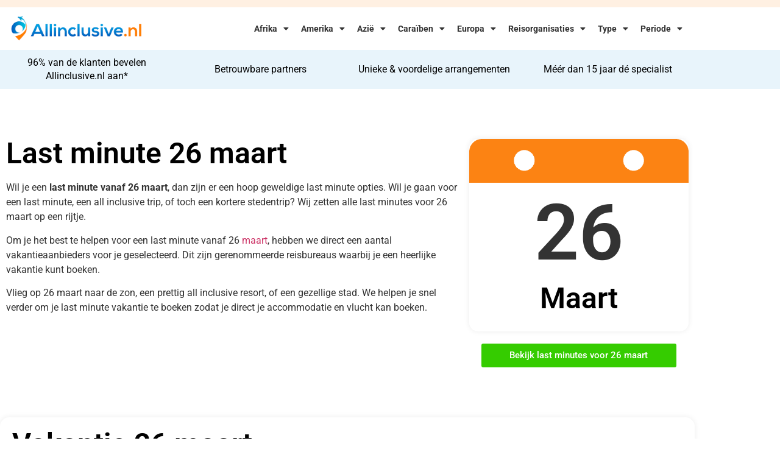

--- FILE ---
content_type: text/html; charset=UTF-8
request_url: https://www.allinclusive.nl/last-minute-26-maart/
body_size: 24338
content:
<!doctype html>
<html lang="nl-NL">
<head>
	<meta charset="UTF-8">
	<meta name="viewport" content="width=device-width, initial-scale=1">
	<link rel="profile" href="https://gmpg.org/xfn/11">
	<meta name='robots' content='index, follow, max-image-preview:large, max-snippet:-1, max-video-preview:-1' />

	<!-- This site is optimized with the Yoast SEO plugin v26.7 - https://yoast.com/wordpress/plugins/seo/ -->
	<title>Last Minute 26 Maart | Beste Last Minutes voor 26 Maart</title>
	<meta name="description" content="Op zoek naar last minutes voor 26 maart? Wij hebben de beste opties voor je. Kies voor last minutes vakanties met vertrek op 26 maart." />
	<link rel="canonical" href="https://www.allinclusive.nl/last-minute-26-maart/" />
	<meta property="og:locale" content="nl_NL" />
	<meta property="og:type" content="article" />
	<meta property="og:title" content="Last Minute 26 Maart | Beste Last Minutes voor 26 Maart" />
	<meta property="og:description" content="Op zoek naar last minutes voor 26 maart? Wij hebben de beste opties voor je. Kies voor last minutes vakanties met vertrek op 26 maart." />
	<meta property="og:url" content="https://www.allinclusive.nl/last-minute-26-maart/" />
	<meta property="og:site_name" content="All Inclusive" />
	<meta property="article:modified_time" content="2025-12-08T15:52:22+00:00" />
	<meta property="og:image" content="https://cdn.allinclusive.nl/wp-content/uploads/2022/09/Voordeeluitjes-logo.png" />
	<meta name="twitter:card" content="summary_large_image" />
	<meta name="twitter:label1" content="Verwachte leestijd" />
	<meta name="twitter:data1" content="10 minuten" />
	<script type="application/ld+json" class="yoast-schema-graph">{"@context":"https://schema.org","@graph":[{"@type":"WebPage","@id":"https://www.allinclusive.nl/last-minute-26-maart/","url":"https://www.allinclusive.nl/last-minute-26-maart/","name":"Last Minute 26 Maart | Beste Last Minutes voor 26 Maart","isPartOf":{"@id":"https://www.allinclusive.nl/#website"},"primaryImageOfPage":{"@id":"https://www.allinclusive.nl/last-minute-26-maart/#primaryimage"},"image":{"@id":"https://www.allinclusive.nl/last-minute-26-maart/#primaryimage"},"thumbnailUrl":"https://cdn.allinclusive.nl/wp-content/uploads/2022/09/Voordeeluitjes-logo.png","datePublished":"2022-11-24T23:40:13+00:00","dateModified":"2025-12-08T15:52:22+00:00","description":"Op zoek naar last minutes voor 26 maart? Wij hebben de beste opties voor je. Kies voor last minutes vakanties met vertrek op 26 maart.","breadcrumb":{"@id":"https://www.allinclusive.nl/last-minute-26-maart/#breadcrumb"},"inLanguage":"nl-NL","potentialAction":[{"@type":"ReadAction","target":["https://www.allinclusive.nl/last-minute-26-maart/"]}]},{"@type":"ImageObject","inLanguage":"nl-NL","@id":"https://www.allinclusive.nl/last-minute-26-maart/#primaryimage","url":"https://cdn.allinclusive.nl/wp-content/uploads/2022/09/Voordeeluitjes-logo.png","contentUrl":"https://cdn.allinclusive.nl/wp-content/uploads/2022/09/Voordeeluitjes-logo.png","width":300,"height":262,"caption":"Voordeeluitjes logo"},{"@type":"BreadcrumbList","@id":"https://www.allinclusive.nl/last-minute-26-maart/#breadcrumb","itemListElement":[{"@type":"ListItem","position":1,"name":"Home","item":"https://www.allinclusive.nl/"},{"@type":"ListItem","position":2,"name":"Last minute 26 maart"}]},{"@type":"WebSite","@id":"https://www.allinclusive.nl/#website","url":"https://www.allinclusive.nl/","name":"All Inclusive","description":"Voor al uw Allinclusive vakanties","potentialAction":[{"@type":"SearchAction","target":{"@type":"EntryPoint","urlTemplate":"https://www.allinclusive.nl/?s={search_term_string}"},"query-input":{"@type":"PropertyValueSpecification","valueRequired":true,"valueName":"search_term_string"}}],"inLanguage":"nl-NL"}]}</script>
	<!-- / Yoast SEO plugin. -->


<link rel='dns-prefetch' href='//www.allinclusive.nl' />
<link rel='dns-prefetch' href='//cdn.jsdelivr.net' />
<link rel='preconnect' href='https://cdn.allinclusive.nl' />
<link rel="alternate" type="application/rss+xml" title="All Inclusive &raquo; Feed" href="https://www.allinclusive.nl/feed/" />
<link rel="alternate" type="application/rss+xml" title="All Inclusive &raquo; Reactiesfeed" href="https://www.allinclusive.nl/comments/feed/" />
<link rel="alternate" title="oEmbed (JSON)" type="application/json+oembed" href="https://www.allinclusive.nl/wp-json/oembed/1.0/embed?url=https%3A%2F%2Fwww.allinclusive.nl%2Flast-minute-26-maart%2F" />
<link rel="alternate" title="oEmbed (XML)" type="text/xml+oembed" href="https://www.allinclusive.nl/wp-json/oembed/1.0/embed?url=https%3A%2F%2Fwww.allinclusive.nl%2Flast-minute-26-maart%2F&#038;format=xml" />
<style id='wp-img-auto-sizes-contain-inline-css'>
img:is([sizes=auto i],[sizes^="auto," i]){contain-intrinsic-size:3000px 1500px}
/*# sourceURL=wp-img-auto-sizes-contain-inline-css */
</style>
<style id='wp-emoji-styles-inline-css'>

	img.wp-smiley, img.emoji {
		display: inline !important;
		border: none !important;
		box-shadow: none !important;
		height: 1em !important;
		width: 1em !important;
		margin: 0 0.07em !important;
		vertical-align: -0.1em !important;
		background: none !important;
		padding: 0 !important;
	}
/*# sourceURL=wp-emoji-styles-inline-css */
</style>
<style id='global-styles-inline-css'>
:root{--wp--preset--aspect-ratio--square: 1;--wp--preset--aspect-ratio--4-3: 4/3;--wp--preset--aspect-ratio--3-4: 3/4;--wp--preset--aspect-ratio--3-2: 3/2;--wp--preset--aspect-ratio--2-3: 2/3;--wp--preset--aspect-ratio--16-9: 16/9;--wp--preset--aspect-ratio--9-16: 9/16;--wp--preset--color--black: #000000;--wp--preset--color--cyan-bluish-gray: #abb8c3;--wp--preset--color--white: #ffffff;--wp--preset--color--pale-pink: #f78da7;--wp--preset--color--vivid-red: #cf2e2e;--wp--preset--color--luminous-vivid-orange: #ff6900;--wp--preset--color--luminous-vivid-amber: #fcb900;--wp--preset--color--light-green-cyan: #7bdcb5;--wp--preset--color--vivid-green-cyan: #00d084;--wp--preset--color--pale-cyan-blue: #8ed1fc;--wp--preset--color--vivid-cyan-blue: #0693e3;--wp--preset--color--vivid-purple: #9b51e0;--wp--preset--gradient--vivid-cyan-blue-to-vivid-purple: linear-gradient(135deg,rgb(6,147,227) 0%,rgb(155,81,224) 100%);--wp--preset--gradient--light-green-cyan-to-vivid-green-cyan: linear-gradient(135deg,rgb(122,220,180) 0%,rgb(0,208,130) 100%);--wp--preset--gradient--luminous-vivid-amber-to-luminous-vivid-orange: linear-gradient(135deg,rgb(252,185,0) 0%,rgb(255,105,0) 100%);--wp--preset--gradient--luminous-vivid-orange-to-vivid-red: linear-gradient(135deg,rgb(255,105,0) 0%,rgb(207,46,46) 100%);--wp--preset--gradient--very-light-gray-to-cyan-bluish-gray: linear-gradient(135deg,rgb(238,238,238) 0%,rgb(169,184,195) 100%);--wp--preset--gradient--cool-to-warm-spectrum: linear-gradient(135deg,rgb(74,234,220) 0%,rgb(151,120,209) 20%,rgb(207,42,186) 40%,rgb(238,44,130) 60%,rgb(251,105,98) 80%,rgb(254,248,76) 100%);--wp--preset--gradient--blush-light-purple: linear-gradient(135deg,rgb(255,206,236) 0%,rgb(152,150,240) 100%);--wp--preset--gradient--blush-bordeaux: linear-gradient(135deg,rgb(254,205,165) 0%,rgb(254,45,45) 50%,rgb(107,0,62) 100%);--wp--preset--gradient--luminous-dusk: linear-gradient(135deg,rgb(255,203,112) 0%,rgb(199,81,192) 50%,rgb(65,88,208) 100%);--wp--preset--gradient--pale-ocean: linear-gradient(135deg,rgb(255,245,203) 0%,rgb(182,227,212) 50%,rgb(51,167,181) 100%);--wp--preset--gradient--electric-grass: linear-gradient(135deg,rgb(202,248,128) 0%,rgb(113,206,126) 100%);--wp--preset--gradient--midnight: linear-gradient(135deg,rgb(2,3,129) 0%,rgb(40,116,252) 100%);--wp--preset--font-size--small: 13px;--wp--preset--font-size--medium: 20px;--wp--preset--font-size--large: 36px;--wp--preset--font-size--x-large: 42px;--wp--preset--spacing--20: 0.44rem;--wp--preset--spacing--30: 0.67rem;--wp--preset--spacing--40: 1rem;--wp--preset--spacing--50: 1.5rem;--wp--preset--spacing--60: 2.25rem;--wp--preset--spacing--70: 3.38rem;--wp--preset--spacing--80: 5.06rem;--wp--preset--shadow--natural: 6px 6px 9px rgba(0, 0, 0, 0.2);--wp--preset--shadow--deep: 12px 12px 50px rgba(0, 0, 0, 0.4);--wp--preset--shadow--sharp: 6px 6px 0px rgba(0, 0, 0, 0.2);--wp--preset--shadow--outlined: 6px 6px 0px -3px rgb(255, 255, 255), 6px 6px rgb(0, 0, 0);--wp--preset--shadow--crisp: 6px 6px 0px rgb(0, 0, 0);}:root { --wp--style--global--content-size: 800px;--wp--style--global--wide-size: 1200px; }:where(body) { margin: 0; }.wp-site-blocks > .alignleft { float: left; margin-right: 2em; }.wp-site-blocks > .alignright { float: right; margin-left: 2em; }.wp-site-blocks > .aligncenter { justify-content: center; margin-left: auto; margin-right: auto; }:where(.wp-site-blocks) > * { margin-block-start: 24px; margin-block-end: 0; }:where(.wp-site-blocks) > :first-child { margin-block-start: 0; }:where(.wp-site-blocks) > :last-child { margin-block-end: 0; }:root { --wp--style--block-gap: 24px; }:root :where(.is-layout-flow) > :first-child{margin-block-start: 0;}:root :where(.is-layout-flow) > :last-child{margin-block-end: 0;}:root :where(.is-layout-flow) > *{margin-block-start: 24px;margin-block-end: 0;}:root :where(.is-layout-constrained) > :first-child{margin-block-start: 0;}:root :where(.is-layout-constrained) > :last-child{margin-block-end: 0;}:root :where(.is-layout-constrained) > *{margin-block-start: 24px;margin-block-end: 0;}:root :where(.is-layout-flex){gap: 24px;}:root :where(.is-layout-grid){gap: 24px;}.is-layout-flow > .alignleft{float: left;margin-inline-start: 0;margin-inline-end: 2em;}.is-layout-flow > .alignright{float: right;margin-inline-start: 2em;margin-inline-end: 0;}.is-layout-flow > .aligncenter{margin-left: auto !important;margin-right: auto !important;}.is-layout-constrained > .alignleft{float: left;margin-inline-start: 0;margin-inline-end: 2em;}.is-layout-constrained > .alignright{float: right;margin-inline-start: 2em;margin-inline-end: 0;}.is-layout-constrained > .aligncenter{margin-left: auto !important;margin-right: auto !important;}.is-layout-constrained > :where(:not(.alignleft):not(.alignright):not(.alignfull)){max-width: var(--wp--style--global--content-size);margin-left: auto !important;margin-right: auto !important;}.is-layout-constrained > .alignwide{max-width: var(--wp--style--global--wide-size);}body .is-layout-flex{display: flex;}.is-layout-flex{flex-wrap: wrap;align-items: center;}.is-layout-flex > :is(*, div){margin: 0;}body .is-layout-grid{display: grid;}.is-layout-grid > :is(*, div){margin: 0;}body{padding-top: 0px;padding-right: 0px;padding-bottom: 0px;padding-left: 0px;}a:where(:not(.wp-element-button)){text-decoration: underline;}:root :where(.wp-element-button, .wp-block-button__link){background-color: #32373c;border-width: 0;color: #fff;font-family: inherit;font-size: inherit;font-style: inherit;font-weight: inherit;letter-spacing: inherit;line-height: inherit;padding-top: calc(0.667em + 2px);padding-right: calc(1.333em + 2px);padding-bottom: calc(0.667em + 2px);padding-left: calc(1.333em + 2px);text-decoration: none;text-transform: inherit;}.has-black-color{color: var(--wp--preset--color--black) !important;}.has-cyan-bluish-gray-color{color: var(--wp--preset--color--cyan-bluish-gray) !important;}.has-white-color{color: var(--wp--preset--color--white) !important;}.has-pale-pink-color{color: var(--wp--preset--color--pale-pink) !important;}.has-vivid-red-color{color: var(--wp--preset--color--vivid-red) !important;}.has-luminous-vivid-orange-color{color: var(--wp--preset--color--luminous-vivid-orange) !important;}.has-luminous-vivid-amber-color{color: var(--wp--preset--color--luminous-vivid-amber) !important;}.has-light-green-cyan-color{color: var(--wp--preset--color--light-green-cyan) !important;}.has-vivid-green-cyan-color{color: var(--wp--preset--color--vivid-green-cyan) !important;}.has-pale-cyan-blue-color{color: var(--wp--preset--color--pale-cyan-blue) !important;}.has-vivid-cyan-blue-color{color: var(--wp--preset--color--vivid-cyan-blue) !important;}.has-vivid-purple-color{color: var(--wp--preset--color--vivid-purple) !important;}.has-black-background-color{background-color: var(--wp--preset--color--black) !important;}.has-cyan-bluish-gray-background-color{background-color: var(--wp--preset--color--cyan-bluish-gray) !important;}.has-white-background-color{background-color: var(--wp--preset--color--white) !important;}.has-pale-pink-background-color{background-color: var(--wp--preset--color--pale-pink) !important;}.has-vivid-red-background-color{background-color: var(--wp--preset--color--vivid-red) !important;}.has-luminous-vivid-orange-background-color{background-color: var(--wp--preset--color--luminous-vivid-orange) !important;}.has-luminous-vivid-amber-background-color{background-color: var(--wp--preset--color--luminous-vivid-amber) !important;}.has-light-green-cyan-background-color{background-color: var(--wp--preset--color--light-green-cyan) !important;}.has-vivid-green-cyan-background-color{background-color: var(--wp--preset--color--vivid-green-cyan) !important;}.has-pale-cyan-blue-background-color{background-color: var(--wp--preset--color--pale-cyan-blue) !important;}.has-vivid-cyan-blue-background-color{background-color: var(--wp--preset--color--vivid-cyan-blue) !important;}.has-vivid-purple-background-color{background-color: var(--wp--preset--color--vivid-purple) !important;}.has-black-border-color{border-color: var(--wp--preset--color--black) !important;}.has-cyan-bluish-gray-border-color{border-color: var(--wp--preset--color--cyan-bluish-gray) !important;}.has-white-border-color{border-color: var(--wp--preset--color--white) !important;}.has-pale-pink-border-color{border-color: var(--wp--preset--color--pale-pink) !important;}.has-vivid-red-border-color{border-color: var(--wp--preset--color--vivid-red) !important;}.has-luminous-vivid-orange-border-color{border-color: var(--wp--preset--color--luminous-vivid-orange) !important;}.has-luminous-vivid-amber-border-color{border-color: var(--wp--preset--color--luminous-vivid-amber) !important;}.has-light-green-cyan-border-color{border-color: var(--wp--preset--color--light-green-cyan) !important;}.has-vivid-green-cyan-border-color{border-color: var(--wp--preset--color--vivid-green-cyan) !important;}.has-pale-cyan-blue-border-color{border-color: var(--wp--preset--color--pale-cyan-blue) !important;}.has-vivid-cyan-blue-border-color{border-color: var(--wp--preset--color--vivid-cyan-blue) !important;}.has-vivid-purple-border-color{border-color: var(--wp--preset--color--vivid-purple) !important;}.has-vivid-cyan-blue-to-vivid-purple-gradient-background{background: var(--wp--preset--gradient--vivid-cyan-blue-to-vivid-purple) !important;}.has-light-green-cyan-to-vivid-green-cyan-gradient-background{background: var(--wp--preset--gradient--light-green-cyan-to-vivid-green-cyan) !important;}.has-luminous-vivid-amber-to-luminous-vivid-orange-gradient-background{background: var(--wp--preset--gradient--luminous-vivid-amber-to-luminous-vivid-orange) !important;}.has-luminous-vivid-orange-to-vivid-red-gradient-background{background: var(--wp--preset--gradient--luminous-vivid-orange-to-vivid-red) !important;}.has-very-light-gray-to-cyan-bluish-gray-gradient-background{background: var(--wp--preset--gradient--very-light-gray-to-cyan-bluish-gray) !important;}.has-cool-to-warm-spectrum-gradient-background{background: var(--wp--preset--gradient--cool-to-warm-spectrum) !important;}.has-blush-light-purple-gradient-background{background: var(--wp--preset--gradient--blush-light-purple) !important;}.has-blush-bordeaux-gradient-background{background: var(--wp--preset--gradient--blush-bordeaux) !important;}.has-luminous-dusk-gradient-background{background: var(--wp--preset--gradient--luminous-dusk) !important;}.has-pale-ocean-gradient-background{background: var(--wp--preset--gradient--pale-ocean) !important;}.has-electric-grass-gradient-background{background: var(--wp--preset--gradient--electric-grass) !important;}.has-midnight-gradient-background{background: var(--wp--preset--gradient--midnight) !important;}.has-small-font-size{font-size: var(--wp--preset--font-size--small) !important;}.has-medium-font-size{font-size: var(--wp--preset--font-size--medium) !important;}.has-large-font-size{font-size: var(--wp--preset--font-size--large) !important;}.has-x-large-font-size{font-size: var(--wp--preset--font-size--x-large) !important;}
:root :where(.wp-block-pullquote){font-size: 1.5em;line-height: 1.6;}
/*# sourceURL=global-styles-inline-css */
</style>
<link rel='stylesheet' id='plugin-styles-css' href='https://www.allinclusive.nl/wp-content/plugins/imezo-hotels/assets/css/plugin.css?ver=2.1' media='all' />
<link rel='stylesheet' id='select-2-css' href='https://cdn.jsdelivr.net/npm/select2@4.1.0-rc.0/dist/css/select2.min.css?ver=6.9' media='all' />
<link rel='stylesheet' id='bodhi-svgs-attachment-css' href='https://www.allinclusive.nl/wp-content/plugins/svg-support/css/svgs-attachment.css' media='all' />
<link rel='stylesheet' id='astra_child_main-css' href='https://cdn.allinclusive.nl/wp-content/themes/hello-elementor-child/style.css?ver=6.9' media='all' />
<link rel='stylesheet' id='hello-elementor-css' href='https://cdn.allinclusive.nl/wp-content/themes/hello-elementor/assets/css/reset.css?ver=3.4.5' media='all' />
<link rel='stylesheet' id='hello-elementor-theme-style-css' href='https://cdn.allinclusive.nl/wp-content/themes/hello-elementor/assets/css/theme.css?ver=3.4.5' media='all' />
<link rel='stylesheet' id='hello-elementor-header-footer-css' href='https://cdn.allinclusive.nl/wp-content/themes/hello-elementor/assets/css/header-footer.css?ver=3.4.5' media='all' />
<link rel='stylesheet' id='elementor-frontend-css' href='https://www.allinclusive.nl/wp-content/plugins/elementor/assets/css/frontend.min.css?ver=3.34.1' media='all' />
<link rel='stylesheet' id='widget-image-css' href='https://www.allinclusive.nl/wp-content/plugins/elementor/assets/css/widget-image.min.css?ver=3.34.1' media='all' />
<link rel='stylesheet' id='widget-nav-menu-css' href='https://www.allinclusive.nl/wp-content/plugins/elementor-pro/assets/css/widget-nav-menu.min.css?ver=3.34.0' media='all' />
<link rel='stylesheet' id='swiper-css' href='https://www.allinclusive.nl/wp-content/plugins/elementor/assets/lib/swiper/v8/css/swiper.min.css?ver=8.4.5' media='all' />
<link rel='stylesheet' id='e-swiper-css' href='https://www.allinclusive.nl/wp-content/plugins/elementor/assets/css/conditionals/e-swiper.min.css?ver=3.34.1' media='all' />
<link rel='stylesheet' id='widget-heading-css' href='https://www.allinclusive.nl/wp-content/plugins/elementor/assets/css/widget-heading.min.css?ver=3.34.1' media='all' />
<link rel='stylesheet' id='widget-icon-list-css' href='https://www.allinclusive.nl/wp-content/plugins/elementor/assets/css/widget-icon-list.min.css?ver=3.34.1' media='all' />
<link rel='stylesheet' id='widget-divider-css' href='https://www.allinclusive.nl/wp-content/plugins/elementor/assets/css/widget-divider.min.css?ver=3.34.1' media='all' />
<link rel='stylesheet' id='elementor-icons-css' href='https://www.allinclusive.nl/wp-content/plugins/elementor/assets/lib/eicons/css/elementor-icons.min.css?ver=5.45.0' media='all' />
<link rel='stylesheet' id='elementor-post-31-css' href='https://cdn.allinclusive.nl/wp-content/uploads/elementor/css/post-31.css?ver=1767882440' media='all' />
<link rel='stylesheet' id='ooohboi-steroids-styles-css' href='https://www.allinclusive.nl/wp-content/plugins/ooohboi-steroids-for-elementor/assets/css/main.css?ver=2.1.2426082023' media='all' />
<link rel='stylesheet' id='atc-swiper-css-css' href='https://www.allinclusive.nl/wp-content/plugins/advanced-testimonial-carousel-for-elementor/assets/css/atc-testimonial.css?ver=3.1.2' media='all' />
<link rel='stylesheet' id='widget-icon-box-css' href='https://www.allinclusive.nl/wp-content/plugins/elementor/assets/css/widget-icon-box.min.css?ver=3.34.1' media='all' />
<link rel='stylesheet' id='widget-star-rating-css' href='https://www.allinclusive.nl/wp-content/plugins/elementor/assets/css/widget-star-rating.min.css?ver=3.34.1' media='all' />
<link rel='stylesheet' id='widget-table-of-contents-css' href='https://www.allinclusive.nl/wp-content/plugins/elementor-pro/assets/css/widget-table-of-contents.min.css?ver=3.34.0' media='all' />
<link rel='stylesheet' id='widget-spacer-css' href='https://www.allinclusive.nl/wp-content/plugins/elementor/assets/css/widget-spacer.min.css?ver=3.34.1' media='all' />
<link rel='stylesheet' id='widget-accordion-css' href='https://www.allinclusive.nl/wp-content/plugins/elementor/assets/css/widget-accordion.min.css?ver=3.34.1' media='all' />
<link rel='stylesheet' id='elementor-post-10498-css' href='https://cdn.allinclusive.nl/wp-content/uploads/elementor/css/post-10498.css?ver=1767910768' media='all' />
<link rel='stylesheet' id='elementor-post-4140-css' href='https://cdn.allinclusive.nl/wp-content/uploads/elementor/css/post-4140.css?ver=1767882440' media='all' />
<link rel='stylesheet' id='elementor-post-2021-css' href='https://cdn.allinclusive.nl/wp-content/uploads/elementor/css/post-2021.css?ver=1767882440' media='all' />
<link rel='stylesheet' id='tablepress-default-css' href='https://www.allinclusive.nl/wp-content/tablepress-combined.min.css?ver=38' media='all' />
<link rel='stylesheet' id='eael-general-css' href='https://www.allinclusive.nl/wp-content/plugins/essential-addons-for-elementor-lite/assets/front-end/css/view/general.min.css?ver=6.5.5' media='all' />
<link rel='stylesheet' id='elementor-gf-local-roboto-css' href='https://cdn.allinclusive.nl/wp-content/uploads/elementor/google-fonts/css/roboto.css?ver=1742398405' media='all' />
<link rel='stylesheet' id='elementor-gf-local-robotoslab-css' href='https://cdn.allinclusive.nl/wp-content/uploads/elementor/google-fonts/css/robotoslab.css?ver=1742398410' media='all' />
<link rel='stylesheet' id='elementor-icons-shared-0-css' href='https://www.allinclusive.nl/wp-content/plugins/elementor/assets/lib/font-awesome/css/fontawesome.min.css?ver=5.15.3' media='all' />
<link rel='stylesheet' id='elementor-icons-fa-solid-css' href='https://www.allinclusive.nl/wp-content/plugins/elementor/assets/lib/font-awesome/css/solid.min.css?ver=5.15.3' media='all' />
<link rel='stylesheet' id='elementor-icons-allinclusive-css' href='https://cdn.allinclusive.nl/wp-content/uploads/elementor/custom-icons/allinclusive/styles.css?ver=1.0.0' media='all' />
<script src="https://www.allinclusive.nl/wp-content/plugins/svg-support/vendor/DOMPurify/DOMPurify.min.js?ver=2.5.8" id="bodhi-dompurify-library-js"></script>
<script src="https://cdn.allinclusive.nl/wp-includes/js/jquery/jquery.min.js?ver=3.7.1" id="jquery-core-js"></script>
<script src="https://cdn.allinclusive.nl/wp-includes/js/jquery/jquery-migrate.min.js?ver=3.4.1" id="jquery-migrate-js"></script>
<script src="https://cdn.jsdelivr.net/npm/select2@4.1.0-rc.0/dist/js/select2.min.js?ver=6.9" id="select-2-js"></script>
<script id="bodhi_svg_inline-js-extra">
var svgSettings = {"skipNested":""};
//# sourceURL=bodhi_svg_inline-js-extra
</script>
<script src="https://www.allinclusive.nl/wp-content/plugins/svg-support/js/min/svgs-inline-min.js" id="bodhi_svg_inline-js"></script>
<script id="bodhi_svg_inline-js-after">
cssTarget={"Bodhi":"img.style-svg","ForceInlineSVG":"style-svg"};ForceInlineSVGActive="false";frontSanitizationEnabled="on";
//# sourceURL=bodhi_svg_inline-js-after
</script>
<link rel="https://api.w.org/" href="https://www.allinclusive.nl/wp-json/" /><link rel="alternate" title="JSON" type="application/json" href="https://www.allinclusive.nl/wp-json/wp/v2/pages/10498" /><link rel="EditURI" type="application/rsd+xml" title="RSD" href="https://www.allinclusive.nl/xmlrpc.php?rsd" />
<meta name="generator" content="WordPress 6.9" />
<link rel='shortlink' href='https://www.allinclusive.nl/?p=10498' />
    <!-- Global site tag (gtag.js) - Google Analytics -->
    <script async src="https://www.googletagmanager.com/gtag/js?id=UA-171311895-2"></script>
    <script>
        window.dataLayer = window.dataLayer || [];

        function gtag() {
            dataLayer.push(arguments);
        }
        gtag('js', new Date());

        gtag('config', 'UA-171311895-2');
    </script>
<meta name="generator" content="Elementor 3.34.1; features: additional_custom_breakpoints; settings: css_print_method-external, google_font-enabled, font_display-auto">
<!-- LinkPizza -->
<script>
   (function(p,z,Z){
       z=p.createElement("script");z.async=1;
       z.src="https://pzz.io/pzz.js?uid=54067&host="+p.domain;
       (p.head||p.documentElement).insertBefore(z,Z);
   })(document);
</script>
<meta name="cae136a1c003624" content="b0a560ec2c7069ebb2067d64e901e595" />
			<style>
				.e-con.e-parent:nth-of-type(n+4):not(.e-lazyloaded):not(.e-no-lazyload),
				.e-con.e-parent:nth-of-type(n+4):not(.e-lazyloaded):not(.e-no-lazyload) * {
					background-image: none !important;
				}
				@media screen and (max-height: 1024px) {
					.e-con.e-parent:nth-of-type(n+3):not(.e-lazyloaded):not(.e-no-lazyload),
					.e-con.e-parent:nth-of-type(n+3):not(.e-lazyloaded):not(.e-no-lazyload) * {
						background-image: none !important;
					}
				}
				@media screen and (max-height: 640px) {
					.e-con.e-parent:nth-of-type(n+2):not(.e-lazyloaded):not(.e-no-lazyload),
					.e-con.e-parent:nth-of-type(n+2):not(.e-lazyloaded):not(.e-no-lazyload) * {
						background-image: none !important;
					}
				}
			</style>
			<link rel="icon" href="https://cdn.allinclusive.nl/wp-content/uploads/2020/07/cropped-7b5cfe92800a1fd81b46a67a29957b16-32x32.png" sizes="32x32" />
<link rel="icon" href="https://cdn.allinclusive.nl/wp-content/uploads/2020/07/cropped-7b5cfe92800a1fd81b46a67a29957b16-192x192.png" sizes="192x192" />
<link rel="apple-touch-icon" href="https://cdn.allinclusive.nl/wp-content/uploads/2020/07/cropped-7b5cfe92800a1fd81b46a67a29957b16-180x180.png" />
<meta name="msapplication-TileImage" content="https://cdn.allinclusive.nl/wp-content/uploads/2020/07/cropped-7b5cfe92800a1fd81b46a67a29957b16-270x270.png" />
		<style id="wp-custom-css">
			table tbody>tr:nth-child(odd)>td,table tbody>tr:nth-child(odd)>th {
    background-color: white;
}

table tbody tr:hover>td,table tbody tr:hover>th {
    background-color:white;
}		</style>
		</head>
<body class="wp-singular page-template page-template-elementor_header_footer page page-id-10498 wp-embed-responsive wp-theme-hello-elementor wp-child-theme-hello-elementor-child metaslider-plugin hello-elementor-default elementor-default elementor-template-full-width elementor-kit-31 elementor-page elementor-page-10498">


<a class="skip-link screen-reader-text" href="#content">Ga naar de inhoud</a>

		<header data-elementor-type="header" data-elementor-id="4140" class="elementor elementor-4140 elementor-location-header" data-elementor-post-type="elementor_library">
					<section class="elementor-section elementor-top-section elementor-element elementor-element-9e164f6 elementor-section-height-min-height elementor-section-boxed elementor-section-height-default elementor-section-items-middle" data-id="9e164f6" data-element_type="section" data-settings="{&quot;background_background&quot;:&quot;classic&quot;,&quot;_ob_glider_is_slider&quot;:&quot;no&quot;}">
						<div class="elementor-container elementor-column-gap-default">
					<div class="elementor-column elementor-col-100 elementor-top-column elementor-element elementor-element-a945b4a" data-id="a945b4a" data-element_type="column">
			<div class="elementor-widget-wrap">
							</div>
		</div>
					</div>
		</section>
				<section class="elementor-section elementor-top-section elementor-element elementor-element-6672736 elementor-section-boxed elementor-section-height-default elementor-section-height-default" data-id="6672736" data-element_type="section" data-settings="{&quot;_ob_glider_is_slider&quot;:&quot;no&quot;}">
						<div class="elementor-container elementor-column-gap-default">
					<div class="elementor-column elementor-col-50 elementor-top-column elementor-element elementor-element-12b1790" data-id="12b1790" data-element_type="column">
			<div class="elementor-widget-wrap elementor-element-populated">
						<div class="elementor-element elementor-element-f0ae3b7 elementor-widget elementor-widget-image" data-id="f0ae3b7" data-element_type="widget" data-widget_type="image.default">
				<div class="elementor-widget-container">
																<a href="/">
							<img fetchpriority="high" width="602" height="130" src="https://cdn.allinclusive.nl/wp-content/uploads/2020/05/allinclusive.png" class="attachment-full size-full wp-image-1769" alt="" srcset="https://cdn.allinclusive.nl/wp-content/uploads/2020/05/allinclusive.png 602w, https://cdn.allinclusive.nl/wp-content/uploads/2020/05/allinclusive-300x65.png 300w" sizes="(max-width: 602px) 100vw, 602px" />								</a>
															</div>
				</div>
					</div>
		</div>
				<div class="elementor-column elementor-col-50 elementor-top-column elementor-element elementor-element-f6b25a2" data-id="f6b25a2" data-element_type="column">
			<div class="elementor-widget-wrap elementor-element-populated">
						<div class="elementor-element elementor-element-12beca0 elementor-nav-menu--stretch elementor-nav-menu__align-end elementor-nav-menu--dropdown-tablet elementor-nav-menu__text-align-aside elementor-nav-menu--toggle elementor-nav-menu--burger elementor-widget elementor-widget-nav-menu" data-id="12beca0" data-element_type="widget" data-settings="{&quot;full_width&quot;:&quot;stretch&quot;,&quot;layout&quot;:&quot;horizontal&quot;,&quot;submenu_icon&quot;:{&quot;value&quot;:&quot;&lt;i class=\&quot;fas fa-caret-down\&quot; aria-hidden=\&quot;true\&quot;&gt;&lt;\/i&gt;&quot;,&quot;library&quot;:&quot;fa-solid&quot;},&quot;toggle&quot;:&quot;burger&quot;}" data-widget_type="nav-menu.default">
				<div class="elementor-widget-container">
								<nav aria-label="Menu" class="elementor-nav-menu--main elementor-nav-menu__container elementor-nav-menu--layout-horizontal e--pointer-none">
				<ul id="menu-1-12beca0" class="elementor-nav-menu"><li class="menu-item menu-item-type-custom menu-item-object-custom menu-item-has-children menu-item-737"><a href="#" class="elementor-item elementor-item-anchor">Afrika</a>
<ul class="sub-menu elementor-nav-menu--dropdown">
	<li class="menu-item menu-item-type-post_type menu-item-object-page menu-item-730"><a href="https://www.allinclusive.nl/egypte/" class="elementor-sub-item">Egypte</a></li>
	<li class="menu-item menu-item-type-post_type menu-item-object-page menu-item-731"><a href="https://www.allinclusive.nl/gambia/" class="elementor-sub-item">Gambia</a></li>
	<li class="menu-item menu-item-type-post_type menu-item-object-page menu-item-732"><a href="https://www.allinclusive.nl/kaapverdie/" class="elementor-sub-item">Kaapverdie</a></li>
	<li class="menu-item menu-item-type-post_type menu-item-object-page menu-item-733"><a href="https://www.allinclusive.nl/marokko/" class="elementor-sub-item">Marokko</a></li>
	<li class="menu-item menu-item-type-post_type menu-item-object-page menu-item-734"><a href="https://www.allinclusive.nl/seychellen/" class="elementor-sub-item">Seychellen</a></li>
	<li class="menu-item menu-item-type-post_type menu-item-object-page menu-item-735"><a href="https://www.allinclusive.nl/tunesie/" class="elementor-sub-item">Tunesie</a></li>
	<li class="menu-item menu-item-type-post_type menu-item-object-page menu-item-736"><a href="https://www.allinclusive.nl/zanzibar/" class="elementor-sub-item">Zanzibar</a></li>
</ul>
</li>
<li class="menu-item menu-item-type-post_type menu-item-object-page menu-item-has-children menu-item-1064"><a href="https://www.allinclusive.nl/amerika/" class="elementor-item">Amerika</a>
<ul class="sub-menu elementor-nav-menu--dropdown">
	<li class="menu-item menu-item-type-post_type menu-item-object-page menu-item-17453"><a href="https://www.allinclusive.nl/argentinie/" class="elementor-sub-item">Argentinië</a></li>
	<li class="menu-item menu-item-type-post_type menu-item-object-page menu-item-17864"><a href="https://www.allinclusive.nl/vakantie-in-brazilie/" class="elementor-sub-item">Brazilie</a></li>
	<li class="menu-item menu-item-type-post_type menu-item-object-page menu-item-761"><a href="https://www.allinclusive.nl/bora-bora/" class="elementor-sub-item">Bora Bora</a></li>
	<li class="menu-item menu-item-type-post_type menu-item-object-page menu-item-762"><a href="https://www.allinclusive.nl/costa-rica/" class="elementor-sub-item">Costa Rica</a></li>
	<li class="menu-item menu-item-type-post_type menu-item-object-page menu-item-17452"><a href="https://www.allinclusive.nl/ecuador/" class="elementor-sub-item">Ecuador</a></li>
	<li class="menu-item menu-item-type-post_type menu-item-object-page menu-item-765"><a href="https://www.allinclusive.nl/hawaii/" class="elementor-sub-item">Hawaii</a></li>
	<li class="menu-item menu-item-type-post_type menu-item-object-page menu-item-763"><a href="https://www.allinclusive.nl/mexico/" class="elementor-sub-item">Mexico</a></li>
	<li class="menu-item menu-item-type-post_type menu-item-object-page menu-item-16970"><a href="https://www.allinclusive.nl/colombia/" class="elementor-sub-item">Colombia</a></li>
</ul>
</li>
<li class="menu-item menu-item-type-custom menu-item-object-custom menu-item-has-children menu-item-739"><a href="#" class="elementor-item elementor-item-anchor">Azië</a>
<ul class="sub-menu elementor-nav-menu--dropdown">
	<li class="menu-item menu-item-type-post_type menu-item-object-page menu-item-740"><a href="https://www.allinclusive.nl/indonesie/bali/" class="elementor-sub-item">Bali</a></li>
	<li class="menu-item menu-item-type-post_type menu-item-object-page menu-item-4992"><a href="https://www.allinclusive.nl/cambodja/" class="elementor-sub-item">Cambodja</a></li>
	<li class="menu-item menu-item-type-post_type menu-item-object-page menu-item-741"><a href="https://www.allinclusive.nl/israel/" class="elementor-sub-item">Israel</a></li>
	<li class="menu-item menu-item-type-post_type menu-item-object-page menu-item-17862"><a href="https://www.allinclusive.nl/vakantie-georgie/" class="elementor-sub-item">Georgië</a></li>
	<li class="menu-item menu-item-type-post_type menu-item-object-page menu-item-742"><a href="https://www.allinclusive.nl/malediven/" class="elementor-sub-item">Malediven</a></li>
	<li class="menu-item menu-item-type-post_type menu-item-object-page menu-item-17450"><a href="https://www.allinclusive.nl/maleisie/" class="elementor-sub-item">Maleisie</a></li>
	<li class="menu-item menu-item-type-post_type menu-item-object-page menu-item-743"><a href="https://www.allinclusive.nl/sri-lanka/" class="elementor-sub-item">Sri lanka</a></li>
	<li class="menu-item menu-item-type-post_type menu-item-object-page menu-item-744"><a href="https://www.allinclusive.nl/thailand/" class="elementor-sub-item">Thailand</a></li>
	<li class="menu-item menu-item-type-post_type menu-item-object-page menu-item-17860"><a href="https://www.allinclusive.nl/vakantie-filipijnen/" class="elementor-sub-item">Filipijnen</a></li>
	<li class="menu-item menu-item-type-post_type menu-item-object-page menu-item-745"><a href="https://www.allinclusive.nl/turkije/" class="elementor-sub-item">Turkije</a></li>
	<li class="menu-item menu-item-type-post_type menu-item-object-page menu-item-1065"><a href="https://www.allinclusive.nl/verenigde-arabische-emiraten/" class="elementor-sub-item">Verenigde Arabische Emiraten</a></li>
</ul>
</li>
<li class="menu-item menu-item-type-custom menu-item-object-custom menu-item-has-children menu-item-746"><a href="#" class="elementor-item elementor-item-anchor">Caraïben</a>
<ul class="sub-menu elementor-nav-menu--dropdown">
	<li class="menu-item menu-item-type-post_type menu-item-object-page menu-item-747"><a href="https://www.allinclusive.nl/aruba/" class="elementor-sub-item">Aruba</a></li>
	<li class="menu-item menu-item-type-post_type menu-item-object-page menu-item-748"><a href="https://www.allinclusive.nl/bahamas/" class="elementor-sub-item">Bahamas</a></li>
	<li class="menu-item menu-item-type-post_type menu-item-object-page menu-item-4993"><a href="https://www.allinclusive.nl/bonaire/" class="elementor-sub-item">Bonaire</a></li>
	<li class="menu-item menu-item-type-post_type menu-item-object-page menu-item-749"><a href="https://www.allinclusive.nl/cuba/" class="elementor-sub-item">Cuba</a></li>
	<li class="menu-item menu-item-type-post_type menu-item-object-page menu-item-764"><a href="https://www.allinclusive.nl/curacao/" class="elementor-sub-item">Curaçao</a></li>
	<li class="menu-item menu-item-type-post_type menu-item-object-page menu-item-750"><a href="https://www.allinclusive.nl/dominicaanse-republiek/" class="elementor-sub-item">Dominicaanse republiek</a></li>
	<li class="menu-item menu-item-type-post_type menu-item-object-page menu-item-751"><a href="https://www.allinclusive.nl/jamaica/" class="elementor-sub-item">Jamaica</a></li>
</ul>
</li>
<li class="menu-item menu-item-type-custom menu-item-object-custom menu-item-has-children menu-item-752"><a href="#" class="elementor-item elementor-item-anchor">Europa</a>
<ul class="sub-menu elementor-nav-menu--dropdown">
	<li class="menu-item menu-item-type-post_type menu-item-object-page menu-item-6344"><a href="https://www.allinclusive.nl/albanie-vakantie/" class="elementor-sub-item">Albanië</a></li>
	<li class="menu-item menu-item-type-post_type menu-item-object-page menu-item-4995"><a href="https://www.allinclusive.nl/andorra/" class="elementor-sub-item">Andorra</a></li>
	<li class="menu-item menu-item-type-post_type menu-item-object-page menu-item-753"><a href="https://www.allinclusive.nl/belgie/" class="elementor-sub-item">Belgie</a></li>
	<li class="menu-item menu-item-type-post_type menu-item-object-page menu-item-754"><a href="https://www.allinclusive.nl/bulgarije/" class="elementor-sub-item">Bulgarije</a></li>
	<li class="menu-item menu-item-type-post_type menu-item-object-page menu-item-755"><a href="https://www.allinclusive.nl/cyprus/" class="elementor-sub-item">Cyprus</a></li>
	<li class="menu-item menu-item-type-custom menu-item-object-custom menu-item-6240"><a href="/denemarken/" class="elementor-sub-item">Denemarken</a></li>
	<li class="menu-item menu-item-type-post_type menu-item-object-page menu-item-756"><a href="https://www.allinclusive.nl/duitsland/" class="elementor-sub-item">Duitsland</a></li>
	<li class="menu-item menu-item-type-post_type menu-item-object-page menu-item-1061"><a href="https://www.allinclusive.nl/finland/" class="elementor-sub-item">Finland</a></li>
	<li class="menu-item menu-item-type-post_type menu-item-object-page menu-item-757"><a href="https://www.allinclusive.nl/frankrijk/" class="elementor-sub-item">Frankrijk</a></li>
	<li class="menu-item menu-item-type-post_type menu-item-object-page menu-item-17863"><a href="https://www.allinclusive.nl/vakantie-in-bosnie/" class="elementor-sub-item">Bosnië</a></li>
	<li class="menu-item menu-item-type-post_type menu-item-object-page menu-item-758"><a href="https://www.allinclusive.nl/griekenland/" class="elementor-sub-item">Griekenland</a></li>
	<li class="menu-item menu-item-type-post_type menu-item-object-page menu-item-17451"><a href="https://www.allinclusive.nl/ierland/" class="elementor-sub-item">Ierland</a></li>
	<li class="menu-item menu-item-type-post_type menu-item-object-page menu-item-766"><a href="https://www.allinclusive.nl/italie/" class="elementor-sub-item">Italie</a></li>
	<li class="menu-item menu-item-type-post_type menu-item-object-page menu-item-767"><a href="https://www.allinclusive.nl/kroatie/" class="elementor-sub-item">Kroatie</a></li>
	<li class="menu-item menu-item-type-post_type menu-item-object-page menu-item-6343"><a href="https://www.allinclusive.nl/lapland-vakantie/" class="elementor-sub-item">Lapland</a></li>
	<li class="menu-item menu-item-type-post_type menu-item-object-page menu-item-768"><a href="https://www.allinclusive.nl/luxemburg/" class="elementor-sub-item">Luxemburg</a></li>
	<li class="menu-item menu-item-type-post_type menu-item-object-page menu-item-1063"><a href="https://www.allinclusive.nl/macedonie/" class="elementor-sub-item">Macedonie</a></li>
	<li class="menu-item menu-item-type-post_type menu-item-object-page menu-item-769"><a href="https://www.allinclusive.nl/malta/" class="elementor-sub-item">Malta</a></li>
	<li class="menu-item menu-item-type-post_type menu-item-object-page menu-item-1062"><a href="https://www.allinclusive.nl/montenegro/" class="elementor-sub-item">Montenegro</a></li>
	<li class="menu-item menu-item-type-custom menu-item-object-custom menu-item-5730"><a href="https://www.allinclusive.nl/all-inclusive-hotel-nederland-met-zwembad/" class="elementor-sub-item">Nederland</a></li>
	<li class="menu-item menu-item-type-post_type menu-item-object-page menu-item-770"><a href="https://www.allinclusive.nl/oostenrijk/" class="elementor-sub-item">Oostenrijk</a></li>
	<li class="menu-item menu-item-type-post_type menu-item-object-page menu-item-771"><a href="https://www.allinclusive.nl/portugal/" class="elementor-sub-item">Portugal</a></li>
	<li class="menu-item menu-item-type-post_type menu-item-object-page menu-item-772"><a href="https://www.allinclusive.nl/spanje/" class="elementor-sub-item">Spanje</a></li>
	<li class="menu-item menu-item-type-post_type menu-item-object-page menu-item-773"><a href="https://www.allinclusive.nl/turkije/" class="elementor-sub-item">Turkije</a></li>
	<li class="menu-item menu-item-type-post_type menu-item-object-page menu-item-17861"><a href="https://www.allinclusive.nl/verenigd-koninkrijk/schotland/" class="elementor-sub-item">Schotland</a></li>
	<li class="menu-item menu-item-type-post_type menu-item-object-page menu-item-17865"><a href="https://www.allinclusive.nl/verenigd-koninkrijk/" class="elementor-sub-item">Verenigd Koninkrijk</a></li>
</ul>
</li>
<li class="menu-item menu-item-type-post_type menu-item-object-page menu-item-has-children menu-item-20662"><a href="https://www.allinclusive.nl/reisorganisaties/" class="elementor-item">Reisorganisaties</a>
<ul class="sub-menu elementor-nav-menu--dropdown">
	<li class="menu-item menu-item-type-custom menu-item-object-custom menu-item-6376"><a href="/tui/" class="elementor-sub-item">Tui</a></li>
	<li class="menu-item menu-item-type-custom menu-item-object-custom menu-item-6381"><a href="/corendon/" class="elementor-sub-item">Corendon</a></li>
	<li class="menu-item menu-item-type-custom menu-item-object-custom menu-item-6377"><a href="/sunweb/" class="elementor-sub-item">Sunweb</a></li>
	<li class="menu-item menu-item-type-custom menu-item-object-custom menu-item-20677"><a href="https://www.allinclusive.nl/center-parcs/" class="elementor-sub-item">Center parcs</a></li>
	<li class="menu-item menu-item-type-custom menu-item-object-custom menu-item-6378"><a href="/roompot/" class="elementor-sub-item">Roompot</a></li>
	<li class="menu-item menu-item-type-custom menu-item-object-custom menu-item-2266"><a href="https://www.allinclusive.nl/suntip/" class="elementor-sub-item">Suntip</a></li>
	<li class="menu-item menu-item-type-custom menu-item-object-custom menu-item-2267"><a href="https://www.allinclusive.nl/tjingo/" class="elementor-sub-item">Tjingo</a></li>
	<li class="menu-item menu-item-type-custom menu-item-object-custom menu-item-15684"><a href="/anwb/" class="elementor-sub-item">ANWB</a></li>
	<li class="menu-item menu-item-type-custom menu-item-object-custom menu-item-6379"><a href="/kras/" class="elementor-sub-item">Kras</a></li>
	<li class="menu-item menu-item-type-custom menu-item-object-custom menu-item-2270"><a href="https://www.allinclusive.nl/bebsy/" class="elementor-sub-item">Bebsy</a></li>
	<li class="menu-item menu-item-type-custom menu-item-object-custom menu-item-20678"><a href="https://www.allinclusive.nl/villavibes/" class="elementor-sub-item">Villavibes</a></li>
	<li class="menu-item menu-item-type-custom menu-item-object-custom menu-item-2268"><a href="https://www.allinclusive.nl/vakantiediscounter" class="elementor-sub-item">Vakantiediscounter</a></li>
	<li class="menu-item menu-item-type-custom menu-item-object-custom menu-item-2269"><a href="https://www.allinclusive.nl/stip-reizen/" class="elementor-sub-item">Stip reizen</a></li>
	<li class="menu-item menu-item-type-custom menu-item-object-custom menu-item-2271"><a href="https://www.allinclusive.nl/vakanties-nl/" class="elementor-sub-item">Vakanties.nl</a></li>
	<li class="menu-item menu-item-type-custom menu-item-object-custom menu-item-2272"><a href="https://www.allinclusive.nl/hotelspecials/" class="elementor-sub-item">Hotelspecials</a></li>
	<li class="menu-item menu-item-type-custom menu-item-object-custom menu-item-20681"><a href="https://www.allinclusive.nl/estivant/" class="elementor-sub-item">Estivant</a></li>
	<li class="menu-item menu-item-type-custom menu-item-object-custom menu-item-20680"><a href="https://www.allinclusive.nl/gogo/" class="elementor-sub-item">Gogo</a></li>
	<li class="menu-item menu-item-type-custom menu-item-object-custom menu-item-20679"><a href="https://www.allinclusive.nl/gofun/" class="elementor-sub-item">Go Fun</a></li>
	<li class="menu-item menu-item-type-custom menu-item-object-custom menu-item-2273"><a href="https://www.allinclusive.nl/voordeeluitjes/" class="elementor-sub-item">Voordeeluitjes</a></li>
</ul>
</li>
<li class="menu-item menu-item-type-custom menu-item-object-custom menu-item-has-children menu-item-2032"><a href="https://www.allinclusive.nl/type/" class="elementor-item">Type</a>
<ul class="sub-menu elementor-nav-menu--dropdown">
	<li class="menu-item menu-item-type-custom menu-item-object-custom menu-item-2039"><a href="https://www.allinclusive.nl/adults-only-all-inclusive/" class="elementor-sub-item">Adults only</a></li>
	<li class="menu-item menu-item-type-custom menu-item-object-custom menu-item-2040"><a href="https://www.allinclusive.nl/all-inclusive-auto-vakantie/" class="elementor-sub-item">Auto vakantie</a></li>
	<li class="menu-item menu-item-type-custom menu-item-object-custom menu-item-2035"><a href="https://www.allinclusive.nl/all-inclusive-bungalow-resorts/" class="elementor-sub-item">Bungalow resorts</a></li>
	<li class="menu-item menu-item-type-post_type menu-item-object-page menu-item-2036"><a href="https://www.allinclusive.nl/all-inclusive-cruises/" class="elementor-sub-item">Cruises</a></li>
	<li class="menu-item menu-item-type-post_type menu-item-object-page menu-item-5720"><a href="https://www.allinclusive.nl/huwelijksreis-all-inclusive/" class="elementor-sub-item">Huwelijksreis</a></li>
	<li class="menu-item menu-item-type-post_type menu-item-object-page menu-item-5718"><a href="https://www.allinclusive.nl/jongerenvakantie/" class="elementor-sub-item">Jongerenvakantie</a></li>
	<li class="menu-item menu-item-type-post_type menu-item-object-page menu-item-5722"><a href="https://www.allinclusive.nl/luxe-kindervakantie-all-inclusive/" class="elementor-sub-item">Kindervakantie</a></li>
	<li class="menu-item menu-item-type-post_type menu-item-object-page menu-item-5756"><a href="https://www.allinclusive.nl/last-minute/" class="elementor-sub-item">Last minute</a></li>
	<li class="menu-item menu-item-type-post_type menu-item-object-page menu-item-5723"><a href="https://www.allinclusive.nl/pakketreizen/" class="elementor-sub-item">Pakketreizen</a></li>
	<li class="menu-item menu-item-type-post_type menu-item-object-page menu-item-2034"><a href="https://www.allinclusive.nl/single-reizen-all-inclusive/" class="elementor-sub-item">Single reizen</a></li>
	<li class="menu-item menu-item-type-post_type menu-item-object-page menu-item-5721"><a href="https://www.allinclusive.nl/stedentrip-europa/" class="elementor-sub-item">Stedentrip Europa</a></li>
	<li class="menu-item menu-item-type-post_type menu-item-object-page menu-item-2037"><a href="https://www.allinclusive.nl/ultra-all-inclusive/" class="elementor-sub-item">Ultra all inclusive</a></li>
	<li class="menu-item menu-item-type-post_type menu-item-object-page menu-item-2033"><a href="https://www.allinclusive.nl/vliegvakantie-all-inclusive/" class="elementor-sub-item">Vliegvakantie</a></li>
	<li class="menu-item menu-item-type-post_type menu-item-object-page menu-item-5719"><a href="https://www.allinclusive.nl/wandelvakantie/" class="elementor-sub-item">Wandelvakantie</a></li>
	<li class="menu-item menu-item-type-post_type menu-item-object-page menu-item-2287"><a href="https://www.allinclusive.nl/workation/" class="elementor-sub-item">Workation</a></li>
	<li class="menu-item menu-item-type-post_type menu-item-object-page menu-item-2038"><a href="https://www.allinclusive.nl/zonvakantie-all-inclusive/" class="elementor-sub-item">Zonvakantie</a></li>
</ul>
</li>
<li class="menu-item menu-item-type-custom menu-item-object-custom menu-item-has-children menu-item-2031"><a href="#" class="elementor-item elementor-item-anchor">Periode</a>
<ul class="sub-menu elementor-nav-menu--dropdown">
	<li class="menu-item menu-item-type-post_type menu-item-object-page menu-item-2042"><a href="https://www.allinclusive.nl/all-inclusive-herfstvakantie/" class="elementor-sub-item">Herfstvakantie</a></li>
	<li class="menu-item menu-item-type-post_type menu-item-object-page menu-item-2043"><a href="https://www.allinclusive.nl/all-inclusive-zomervakantie/" class="elementor-sub-item">Zomervakantie</a></li>
	<li class="menu-item menu-item-type-post_type menu-item-object-page menu-item-2041"><a href="https://www.allinclusive.nl/kerstreizen-all-inclusive/" class="elementor-sub-item">Kerstvakantie</a></li>
	<li class="menu-item menu-item-type-post_type menu-item-object-page menu-item-9615"><a href="https://www.allinclusive.nl/januari/" class="elementor-sub-item">Januari</a></li>
	<li class="menu-item menu-item-type-post_type menu-item-object-page menu-item-9616"><a href="https://www.allinclusive.nl/februari/" class="elementor-sub-item">Februari</a></li>
	<li class="menu-item menu-item-type-post_type menu-item-object-page menu-item-9612"><a href="https://www.allinclusive.nl/maart/" class="elementor-sub-item">Maart</a></li>
	<li class="menu-item menu-item-type-post_type menu-item-object-page menu-item-9607"><a href="https://www.allinclusive.nl/april/" class="elementor-sub-item">April</a></li>
	<li class="menu-item menu-item-type-post_type menu-item-object-page menu-item-9611"><a href="https://www.allinclusive.nl/mei/" class="elementor-sub-item">Mei</a></li>
	<li class="menu-item menu-item-type-post_type menu-item-object-page menu-item-9613"><a href="https://www.allinclusive.nl/juni/" class="elementor-sub-item">Juni</a></li>
	<li class="menu-item menu-item-type-post_type menu-item-object-page menu-item-9187"><a href="https://www.allinclusive.nl/juli/" class="elementor-sub-item">Juli</a></li>
	<li class="menu-item menu-item-type-post_type menu-item-object-page menu-item-9618"><a href="https://www.allinclusive.nl/augustus/" class="elementor-sub-item">Augustus</a></li>
	<li class="menu-item menu-item-type-post_type menu-item-object-page menu-item-9608"><a href="https://www.allinclusive.nl/september/" class="elementor-sub-item">September</a></li>
	<li class="menu-item menu-item-type-post_type menu-item-object-page menu-item-9609"><a href="https://www.allinclusive.nl/oktober/" class="elementor-sub-item">Oktober</a></li>
	<li class="menu-item menu-item-type-post_type menu-item-object-page menu-item-9610"><a href="https://www.allinclusive.nl/november/" class="elementor-sub-item">November</a></li>
	<li class="menu-item menu-item-type-post_type menu-item-object-page menu-item-9186"><a href="https://www.allinclusive.nl/december/" class="elementor-sub-item">December</a></li>
</ul>
</li>
</ul>			</nav>
					<div class="elementor-menu-toggle" role="button" tabindex="0" aria-label="Menu Toggle" aria-expanded="false">
			<i aria-hidden="true" role="presentation" class="elementor-menu-toggle__icon--open eicon-menu-bar"></i><i aria-hidden="true" role="presentation" class="elementor-menu-toggle__icon--close eicon-close"></i>		</div>
					<nav class="elementor-nav-menu--dropdown elementor-nav-menu__container" aria-hidden="true">
				<ul id="menu-2-12beca0" class="elementor-nav-menu"><li class="menu-item menu-item-type-custom menu-item-object-custom menu-item-has-children menu-item-737"><a href="#" class="elementor-item elementor-item-anchor" tabindex="-1">Afrika</a>
<ul class="sub-menu elementor-nav-menu--dropdown">
	<li class="menu-item menu-item-type-post_type menu-item-object-page menu-item-730"><a href="https://www.allinclusive.nl/egypte/" class="elementor-sub-item" tabindex="-1">Egypte</a></li>
	<li class="menu-item menu-item-type-post_type menu-item-object-page menu-item-731"><a href="https://www.allinclusive.nl/gambia/" class="elementor-sub-item" tabindex="-1">Gambia</a></li>
	<li class="menu-item menu-item-type-post_type menu-item-object-page menu-item-732"><a href="https://www.allinclusive.nl/kaapverdie/" class="elementor-sub-item" tabindex="-1">Kaapverdie</a></li>
	<li class="menu-item menu-item-type-post_type menu-item-object-page menu-item-733"><a href="https://www.allinclusive.nl/marokko/" class="elementor-sub-item" tabindex="-1">Marokko</a></li>
	<li class="menu-item menu-item-type-post_type menu-item-object-page menu-item-734"><a href="https://www.allinclusive.nl/seychellen/" class="elementor-sub-item" tabindex="-1">Seychellen</a></li>
	<li class="menu-item menu-item-type-post_type menu-item-object-page menu-item-735"><a href="https://www.allinclusive.nl/tunesie/" class="elementor-sub-item" tabindex="-1">Tunesie</a></li>
	<li class="menu-item menu-item-type-post_type menu-item-object-page menu-item-736"><a href="https://www.allinclusive.nl/zanzibar/" class="elementor-sub-item" tabindex="-1">Zanzibar</a></li>
</ul>
</li>
<li class="menu-item menu-item-type-post_type menu-item-object-page menu-item-has-children menu-item-1064"><a href="https://www.allinclusive.nl/amerika/" class="elementor-item" tabindex="-1">Amerika</a>
<ul class="sub-menu elementor-nav-menu--dropdown">
	<li class="menu-item menu-item-type-post_type menu-item-object-page menu-item-17453"><a href="https://www.allinclusive.nl/argentinie/" class="elementor-sub-item" tabindex="-1">Argentinië</a></li>
	<li class="menu-item menu-item-type-post_type menu-item-object-page menu-item-17864"><a href="https://www.allinclusive.nl/vakantie-in-brazilie/" class="elementor-sub-item" tabindex="-1">Brazilie</a></li>
	<li class="menu-item menu-item-type-post_type menu-item-object-page menu-item-761"><a href="https://www.allinclusive.nl/bora-bora/" class="elementor-sub-item" tabindex="-1">Bora Bora</a></li>
	<li class="menu-item menu-item-type-post_type menu-item-object-page menu-item-762"><a href="https://www.allinclusive.nl/costa-rica/" class="elementor-sub-item" tabindex="-1">Costa Rica</a></li>
	<li class="menu-item menu-item-type-post_type menu-item-object-page menu-item-17452"><a href="https://www.allinclusive.nl/ecuador/" class="elementor-sub-item" tabindex="-1">Ecuador</a></li>
	<li class="menu-item menu-item-type-post_type menu-item-object-page menu-item-765"><a href="https://www.allinclusive.nl/hawaii/" class="elementor-sub-item" tabindex="-1">Hawaii</a></li>
	<li class="menu-item menu-item-type-post_type menu-item-object-page menu-item-763"><a href="https://www.allinclusive.nl/mexico/" class="elementor-sub-item" tabindex="-1">Mexico</a></li>
	<li class="menu-item menu-item-type-post_type menu-item-object-page menu-item-16970"><a href="https://www.allinclusive.nl/colombia/" class="elementor-sub-item" tabindex="-1">Colombia</a></li>
</ul>
</li>
<li class="menu-item menu-item-type-custom menu-item-object-custom menu-item-has-children menu-item-739"><a href="#" class="elementor-item elementor-item-anchor" tabindex="-1">Azië</a>
<ul class="sub-menu elementor-nav-menu--dropdown">
	<li class="menu-item menu-item-type-post_type menu-item-object-page menu-item-740"><a href="https://www.allinclusive.nl/indonesie/bali/" class="elementor-sub-item" tabindex="-1">Bali</a></li>
	<li class="menu-item menu-item-type-post_type menu-item-object-page menu-item-4992"><a href="https://www.allinclusive.nl/cambodja/" class="elementor-sub-item" tabindex="-1">Cambodja</a></li>
	<li class="menu-item menu-item-type-post_type menu-item-object-page menu-item-741"><a href="https://www.allinclusive.nl/israel/" class="elementor-sub-item" tabindex="-1">Israel</a></li>
	<li class="menu-item menu-item-type-post_type menu-item-object-page menu-item-17862"><a href="https://www.allinclusive.nl/vakantie-georgie/" class="elementor-sub-item" tabindex="-1">Georgië</a></li>
	<li class="menu-item menu-item-type-post_type menu-item-object-page menu-item-742"><a href="https://www.allinclusive.nl/malediven/" class="elementor-sub-item" tabindex="-1">Malediven</a></li>
	<li class="menu-item menu-item-type-post_type menu-item-object-page menu-item-17450"><a href="https://www.allinclusive.nl/maleisie/" class="elementor-sub-item" tabindex="-1">Maleisie</a></li>
	<li class="menu-item menu-item-type-post_type menu-item-object-page menu-item-743"><a href="https://www.allinclusive.nl/sri-lanka/" class="elementor-sub-item" tabindex="-1">Sri lanka</a></li>
	<li class="menu-item menu-item-type-post_type menu-item-object-page menu-item-744"><a href="https://www.allinclusive.nl/thailand/" class="elementor-sub-item" tabindex="-1">Thailand</a></li>
	<li class="menu-item menu-item-type-post_type menu-item-object-page menu-item-17860"><a href="https://www.allinclusive.nl/vakantie-filipijnen/" class="elementor-sub-item" tabindex="-1">Filipijnen</a></li>
	<li class="menu-item menu-item-type-post_type menu-item-object-page menu-item-745"><a href="https://www.allinclusive.nl/turkije/" class="elementor-sub-item" tabindex="-1">Turkije</a></li>
	<li class="menu-item menu-item-type-post_type menu-item-object-page menu-item-1065"><a href="https://www.allinclusive.nl/verenigde-arabische-emiraten/" class="elementor-sub-item" tabindex="-1">Verenigde Arabische Emiraten</a></li>
</ul>
</li>
<li class="menu-item menu-item-type-custom menu-item-object-custom menu-item-has-children menu-item-746"><a href="#" class="elementor-item elementor-item-anchor" tabindex="-1">Caraïben</a>
<ul class="sub-menu elementor-nav-menu--dropdown">
	<li class="menu-item menu-item-type-post_type menu-item-object-page menu-item-747"><a href="https://www.allinclusive.nl/aruba/" class="elementor-sub-item" tabindex="-1">Aruba</a></li>
	<li class="menu-item menu-item-type-post_type menu-item-object-page menu-item-748"><a href="https://www.allinclusive.nl/bahamas/" class="elementor-sub-item" tabindex="-1">Bahamas</a></li>
	<li class="menu-item menu-item-type-post_type menu-item-object-page menu-item-4993"><a href="https://www.allinclusive.nl/bonaire/" class="elementor-sub-item" tabindex="-1">Bonaire</a></li>
	<li class="menu-item menu-item-type-post_type menu-item-object-page menu-item-749"><a href="https://www.allinclusive.nl/cuba/" class="elementor-sub-item" tabindex="-1">Cuba</a></li>
	<li class="menu-item menu-item-type-post_type menu-item-object-page menu-item-764"><a href="https://www.allinclusive.nl/curacao/" class="elementor-sub-item" tabindex="-1">Curaçao</a></li>
	<li class="menu-item menu-item-type-post_type menu-item-object-page menu-item-750"><a href="https://www.allinclusive.nl/dominicaanse-republiek/" class="elementor-sub-item" tabindex="-1">Dominicaanse republiek</a></li>
	<li class="menu-item menu-item-type-post_type menu-item-object-page menu-item-751"><a href="https://www.allinclusive.nl/jamaica/" class="elementor-sub-item" tabindex="-1">Jamaica</a></li>
</ul>
</li>
<li class="menu-item menu-item-type-custom menu-item-object-custom menu-item-has-children menu-item-752"><a href="#" class="elementor-item elementor-item-anchor" tabindex="-1">Europa</a>
<ul class="sub-menu elementor-nav-menu--dropdown">
	<li class="menu-item menu-item-type-post_type menu-item-object-page menu-item-6344"><a href="https://www.allinclusive.nl/albanie-vakantie/" class="elementor-sub-item" tabindex="-1">Albanië</a></li>
	<li class="menu-item menu-item-type-post_type menu-item-object-page menu-item-4995"><a href="https://www.allinclusive.nl/andorra/" class="elementor-sub-item" tabindex="-1">Andorra</a></li>
	<li class="menu-item menu-item-type-post_type menu-item-object-page menu-item-753"><a href="https://www.allinclusive.nl/belgie/" class="elementor-sub-item" tabindex="-1">Belgie</a></li>
	<li class="menu-item menu-item-type-post_type menu-item-object-page menu-item-754"><a href="https://www.allinclusive.nl/bulgarije/" class="elementor-sub-item" tabindex="-1">Bulgarije</a></li>
	<li class="menu-item menu-item-type-post_type menu-item-object-page menu-item-755"><a href="https://www.allinclusive.nl/cyprus/" class="elementor-sub-item" tabindex="-1">Cyprus</a></li>
	<li class="menu-item menu-item-type-custom menu-item-object-custom menu-item-6240"><a href="/denemarken/" class="elementor-sub-item" tabindex="-1">Denemarken</a></li>
	<li class="menu-item menu-item-type-post_type menu-item-object-page menu-item-756"><a href="https://www.allinclusive.nl/duitsland/" class="elementor-sub-item" tabindex="-1">Duitsland</a></li>
	<li class="menu-item menu-item-type-post_type menu-item-object-page menu-item-1061"><a href="https://www.allinclusive.nl/finland/" class="elementor-sub-item" tabindex="-1">Finland</a></li>
	<li class="menu-item menu-item-type-post_type menu-item-object-page menu-item-757"><a href="https://www.allinclusive.nl/frankrijk/" class="elementor-sub-item" tabindex="-1">Frankrijk</a></li>
	<li class="menu-item menu-item-type-post_type menu-item-object-page menu-item-17863"><a href="https://www.allinclusive.nl/vakantie-in-bosnie/" class="elementor-sub-item" tabindex="-1">Bosnië</a></li>
	<li class="menu-item menu-item-type-post_type menu-item-object-page menu-item-758"><a href="https://www.allinclusive.nl/griekenland/" class="elementor-sub-item" tabindex="-1">Griekenland</a></li>
	<li class="menu-item menu-item-type-post_type menu-item-object-page menu-item-17451"><a href="https://www.allinclusive.nl/ierland/" class="elementor-sub-item" tabindex="-1">Ierland</a></li>
	<li class="menu-item menu-item-type-post_type menu-item-object-page menu-item-766"><a href="https://www.allinclusive.nl/italie/" class="elementor-sub-item" tabindex="-1">Italie</a></li>
	<li class="menu-item menu-item-type-post_type menu-item-object-page menu-item-767"><a href="https://www.allinclusive.nl/kroatie/" class="elementor-sub-item" tabindex="-1">Kroatie</a></li>
	<li class="menu-item menu-item-type-post_type menu-item-object-page menu-item-6343"><a href="https://www.allinclusive.nl/lapland-vakantie/" class="elementor-sub-item" tabindex="-1">Lapland</a></li>
	<li class="menu-item menu-item-type-post_type menu-item-object-page menu-item-768"><a href="https://www.allinclusive.nl/luxemburg/" class="elementor-sub-item" tabindex="-1">Luxemburg</a></li>
	<li class="menu-item menu-item-type-post_type menu-item-object-page menu-item-1063"><a href="https://www.allinclusive.nl/macedonie/" class="elementor-sub-item" tabindex="-1">Macedonie</a></li>
	<li class="menu-item menu-item-type-post_type menu-item-object-page menu-item-769"><a href="https://www.allinclusive.nl/malta/" class="elementor-sub-item" tabindex="-1">Malta</a></li>
	<li class="menu-item menu-item-type-post_type menu-item-object-page menu-item-1062"><a href="https://www.allinclusive.nl/montenegro/" class="elementor-sub-item" tabindex="-1">Montenegro</a></li>
	<li class="menu-item menu-item-type-custom menu-item-object-custom menu-item-5730"><a href="https://www.allinclusive.nl/all-inclusive-hotel-nederland-met-zwembad/" class="elementor-sub-item" tabindex="-1">Nederland</a></li>
	<li class="menu-item menu-item-type-post_type menu-item-object-page menu-item-770"><a href="https://www.allinclusive.nl/oostenrijk/" class="elementor-sub-item" tabindex="-1">Oostenrijk</a></li>
	<li class="menu-item menu-item-type-post_type menu-item-object-page menu-item-771"><a href="https://www.allinclusive.nl/portugal/" class="elementor-sub-item" tabindex="-1">Portugal</a></li>
	<li class="menu-item menu-item-type-post_type menu-item-object-page menu-item-772"><a href="https://www.allinclusive.nl/spanje/" class="elementor-sub-item" tabindex="-1">Spanje</a></li>
	<li class="menu-item menu-item-type-post_type menu-item-object-page menu-item-773"><a href="https://www.allinclusive.nl/turkije/" class="elementor-sub-item" tabindex="-1">Turkije</a></li>
	<li class="menu-item menu-item-type-post_type menu-item-object-page menu-item-17861"><a href="https://www.allinclusive.nl/verenigd-koninkrijk/schotland/" class="elementor-sub-item" tabindex="-1">Schotland</a></li>
	<li class="menu-item menu-item-type-post_type menu-item-object-page menu-item-17865"><a href="https://www.allinclusive.nl/verenigd-koninkrijk/" class="elementor-sub-item" tabindex="-1">Verenigd Koninkrijk</a></li>
</ul>
</li>
<li class="menu-item menu-item-type-post_type menu-item-object-page menu-item-has-children menu-item-20662"><a href="https://www.allinclusive.nl/reisorganisaties/" class="elementor-item" tabindex="-1">Reisorganisaties</a>
<ul class="sub-menu elementor-nav-menu--dropdown">
	<li class="menu-item menu-item-type-custom menu-item-object-custom menu-item-6376"><a href="/tui/" class="elementor-sub-item" tabindex="-1">Tui</a></li>
	<li class="menu-item menu-item-type-custom menu-item-object-custom menu-item-6381"><a href="/corendon/" class="elementor-sub-item" tabindex="-1">Corendon</a></li>
	<li class="menu-item menu-item-type-custom menu-item-object-custom menu-item-6377"><a href="/sunweb/" class="elementor-sub-item" tabindex="-1">Sunweb</a></li>
	<li class="menu-item menu-item-type-custom menu-item-object-custom menu-item-20677"><a href="https://www.allinclusive.nl/center-parcs/" class="elementor-sub-item" tabindex="-1">Center parcs</a></li>
	<li class="menu-item menu-item-type-custom menu-item-object-custom menu-item-6378"><a href="/roompot/" class="elementor-sub-item" tabindex="-1">Roompot</a></li>
	<li class="menu-item menu-item-type-custom menu-item-object-custom menu-item-2266"><a href="https://www.allinclusive.nl/suntip/" class="elementor-sub-item" tabindex="-1">Suntip</a></li>
	<li class="menu-item menu-item-type-custom menu-item-object-custom menu-item-2267"><a href="https://www.allinclusive.nl/tjingo/" class="elementor-sub-item" tabindex="-1">Tjingo</a></li>
	<li class="menu-item menu-item-type-custom menu-item-object-custom menu-item-15684"><a href="/anwb/" class="elementor-sub-item" tabindex="-1">ANWB</a></li>
	<li class="menu-item menu-item-type-custom menu-item-object-custom menu-item-6379"><a href="/kras/" class="elementor-sub-item" tabindex="-1">Kras</a></li>
	<li class="menu-item menu-item-type-custom menu-item-object-custom menu-item-2270"><a href="https://www.allinclusive.nl/bebsy/" class="elementor-sub-item" tabindex="-1">Bebsy</a></li>
	<li class="menu-item menu-item-type-custom menu-item-object-custom menu-item-20678"><a href="https://www.allinclusive.nl/villavibes/" class="elementor-sub-item" tabindex="-1">Villavibes</a></li>
	<li class="menu-item menu-item-type-custom menu-item-object-custom menu-item-2268"><a href="https://www.allinclusive.nl/vakantiediscounter" class="elementor-sub-item" tabindex="-1">Vakantiediscounter</a></li>
	<li class="menu-item menu-item-type-custom menu-item-object-custom menu-item-2269"><a href="https://www.allinclusive.nl/stip-reizen/" class="elementor-sub-item" tabindex="-1">Stip reizen</a></li>
	<li class="menu-item menu-item-type-custom menu-item-object-custom menu-item-2271"><a href="https://www.allinclusive.nl/vakanties-nl/" class="elementor-sub-item" tabindex="-1">Vakanties.nl</a></li>
	<li class="menu-item menu-item-type-custom menu-item-object-custom menu-item-2272"><a href="https://www.allinclusive.nl/hotelspecials/" class="elementor-sub-item" tabindex="-1">Hotelspecials</a></li>
	<li class="menu-item menu-item-type-custom menu-item-object-custom menu-item-20681"><a href="https://www.allinclusive.nl/estivant/" class="elementor-sub-item" tabindex="-1">Estivant</a></li>
	<li class="menu-item menu-item-type-custom menu-item-object-custom menu-item-20680"><a href="https://www.allinclusive.nl/gogo/" class="elementor-sub-item" tabindex="-1">Gogo</a></li>
	<li class="menu-item menu-item-type-custom menu-item-object-custom menu-item-20679"><a href="https://www.allinclusive.nl/gofun/" class="elementor-sub-item" tabindex="-1">Go Fun</a></li>
	<li class="menu-item menu-item-type-custom menu-item-object-custom menu-item-2273"><a href="https://www.allinclusive.nl/voordeeluitjes/" class="elementor-sub-item" tabindex="-1">Voordeeluitjes</a></li>
</ul>
</li>
<li class="menu-item menu-item-type-custom menu-item-object-custom menu-item-has-children menu-item-2032"><a href="https://www.allinclusive.nl/type/" class="elementor-item" tabindex="-1">Type</a>
<ul class="sub-menu elementor-nav-menu--dropdown">
	<li class="menu-item menu-item-type-custom menu-item-object-custom menu-item-2039"><a href="https://www.allinclusive.nl/adults-only-all-inclusive/" class="elementor-sub-item" tabindex="-1">Adults only</a></li>
	<li class="menu-item menu-item-type-custom menu-item-object-custom menu-item-2040"><a href="https://www.allinclusive.nl/all-inclusive-auto-vakantie/" class="elementor-sub-item" tabindex="-1">Auto vakantie</a></li>
	<li class="menu-item menu-item-type-custom menu-item-object-custom menu-item-2035"><a href="https://www.allinclusive.nl/all-inclusive-bungalow-resorts/" class="elementor-sub-item" tabindex="-1">Bungalow resorts</a></li>
	<li class="menu-item menu-item-type-post_type menu-item-object-page menu-item-2036"><a href="https://www.allinclusive.nl/all-inclusive-cruises/" class="elementor-sub-item" tabindex="-1">Cruises</a></li>
	<li class="menu-item menu-item-type-post_type menu-item-object-page menu-item-5720"><a href="https://www.allinclusive.nl/huwelijksreis-all-inclusive/" class="elementor-sub-item" tabindex="-1">Huwelijksreis</a></li>
	<li class="menu-item menu-item-type-post_type menu-item-object-page menu-item-5718"><a href="https://www.allinclusive.nl/jongerenvakantie/" class="elementor-sub-item" tabindex="-1">Jongerenvakantie</a></li>
	<li class="menu-item menu-item-type-post_type menu-item-object-page menu-item-5722"><a href="https://www.allinclusive.nl/luxe-kindervakantie-all-inclusive/" class="elementor-sub-item" tabindex="-1">Kindervakantie</a></li>
	<li class="menu-item menu-item-type-post_type menu-item-object-page menu-item-5756"><a href="https://www.allinclusive.nl/last-minute/" class="elementor-sub-item" tabindex="-1">Last minute</a></li>
	<li class="menu-item menu-item-type-post_type menu-item-object-page menu-item-5723"><a href="https://www.allinclusive.nl/pakketreizen/" class="elementor-sub-item" tabindex="-1">Pakketreizen</a></li>
	<li class="menu-item menu-item-type-post_type menu-item-object-page menu-item-2034"><a href="https://www.allinclusive.nl/single-reizen-all-inclusive/" class="elementor-sub-item" tabindex="-1">Single reizen</a></li>
	<li class="menu-item menu-item-type-post_type menu-item-object-page menu-item-5721"><a href="https://www.allinclusive.nl/stedentrip-europa/" class="elementor-sub-item" tabindex="-1">Stedentrip Europa</a></li>
	<li class="menu-item menu-item-type-post_type menu-item-object-page menu-item-2037"><a href="https://www.allinclusive.nl/ultra-all-inclusive/" class="elementor-sub-item" tabindex="-1">Ultra all inclusive</a></li>
	<li class="menu-item menu-item-type-post_type menu-item-object-page menu-item-2033"><a href="https://www.allinclusive.nl/vliegvakantie-all-inclusive/" class="elementor-sub-item" tabindex="-1">Vliegvakantie</a></li>
	<li class="menu-item menu-item-type-post_type menu-item-object-page menu-item-5719"><a href="https://www.allinclusive.nl/wandelvakantie/" class="elementor-sub-item" tabindex="-1">Wandelvakantie</a></li>
	<li class="menu-item menu-item-type-post_type menu-item-object-page menu-item-2287"><a href="https://www.allinclusive.nl/workation/" class="elementor-sub-item" tabindex="-1">Workation</a></li>
	<li class="menu-item menu-item-type-post_type menu-item-object-page menu-item-2038"><a href="https://www.allinclusive.nl/zonvakantie-all-inclusive/" class="elementor-sub-item" tabindex="-1">Zonvakantie</a></li>
</ul>
</li>
<li class="menu-item menu-item-type-custom menu-item-object-custom menu-item-has-children menu-item-2031"><a href="#" class="elementor-item elementor-item-anchor" tabindex="-1">Periode</a>
<ul class="sub-menu elementor-nav-menu--dropdown">
	<li class="menu-item menu-item-type-post_type menu-item-object-page menu-item-2042"><a href="https://www.allinclusive.nl/all-inclusive-herfstvakantie/" class="elementor-sub-item" tabindex="-1">Herfstvakantie</a></li>
	<li class="menu-item menu-item-type-post_type menu-item-object-page menu-item-2043"><a href="https://www.allinclusive.nl/all-inclusive-zomervakantie/" class="elementor-sub-item" tabindex="-1">Zomervakantie</a></li>
	<li class="menu-item menu-item-type-post_type menu-item-object-page menu-item-2041"><a href="https://www.allinclusive.nl/kerstreizen-all-inclusive/" class="elementor-sub-item" tabindex="-1">Kerstvakantie</a></li>
	<li class="menu-item menu-item-type-post_type menu-item-object-page menu-item-9615"><a href="https://www.allinclusive.nl/januari/" class="elementor-sub-item" tabindex="-1">Januari</a></li>
	<li class="menu-item menu-item-type-post_type menu-item-object-page menu-item-9616"><a href="https://www.allinclusive.nl/februari/" class="elementor-sub-item" tabindex="-1">Februari</a></li>
	<li class="menu-item menu-item-type-post_type menu-item-object-page menu-item-9612"><a href="https://www.allinclusive.nl/maart/" class="elementor-sub-item" tabindex="-1">Maart</a></li>
	<li class="menu-item menu-item-type-post_type menu-item-object-page menu-item-9607"><a href="https://www.allinclusive.nl/april/" class="elementor-sub-item" tabindex="-1">April</a></li>
	<li class="menu-item menu-item-type-post_type menu-item-object-page menu-item-9611"><a href="https://www.allinclusive.nl/mei/" class="elementor-sub-item" tabindex="-1">Mei</a></li>
	<li class="menu-item menu-item-type-post_type menu-item-object-page menu-item-9613"><a href="https://www.allinclusive.nl/juni/" class="elementor-sub-item" tabindex="-1">Juni</a></li>
	<li class="menu-item menu-item-type-post_type menu-item-object-page menu-item-9187"><a href="https://www.allinclusive.nl/juli/" class="elementor-sub-item" tabindex="-1">Juli</a></li>
	<li class="menu-item menu-item-type-post_type menu-item-object-page menu-item-9618"><a href="https://www.allinclusive.nl/augustus/" class="elementor-sub-item" tabindex="-1">Augustus</a></li>
	<li class="menu-item menu-item-type-post_type menu-item-object-page menu-item-9608"><a href="https://www.allinclusive.nl/september/" class="elementor-sub-item" tabindex="-1">September</a></li>
	<li class="menu-item menu-item-type-post_type menu-item-object-page menu-item-9609"><a href="https://www.allinclusive.nl/oktober/" class="elementor-sub-item" tabindex="-1">Oktober</a></li>
	<li class="menu-item menu-item-type-post_type menu-item-object-page menu-item-9610"><a href="https://www.allinclusive.nl/november/" class="elementor-sub-item" tabindex="-1">November</a></li>
	<li class="menu-item menu-item-type-post_type menu-item-object-page menu-item-9186"><a href="https://www.allinclusive.nl/december/" class="elementor-sub-item" tabindex="-1">December</a></li>
</ul>
</li>
</ul>			</nav>
						</div>
				</div>
					</div>
		</div>
					</div>
		</section>
				</header>
				<div data-elementor-type="wp-page" data-elementor-id="10498" class="elementor elementor-10498" data-elementor-post-type="page">
						<section class="elementor-section elementor-top-section elementor-element elementor-element-2043dbaa elementor-section-stretched elementor-section-boxed elementor-section-height-default elementor-section-height-default" data-id="2043dbaa" data-element_type="section" data-settings="{&quot;stretch_section&quot;:&quot;section-stretched&quot;,&quot;background_background&quot;:&quot;classic&quot;,&quot;_ob_glider_is_slider&quot;:&quot;no&quot;}">
						<div class="elementor-container elementor-column-gap-default">
					<div class="elementor-column elementor-col-25 elementor-top-column elementor-element elementor-element-2e62eb2b" data-id="2e62eb2b" data-element_type="column">
			<div class="elementor-widget-wrap elementor-element-populated">
						<div class="elementor-element elementor-element-290e3acd elementor-widget elementor-widget-icon-box" data-id="290e3acd" data-element_type="widget" data-widget_type="icon-box.default">
				<div class="elementor-widget-container">
							<div class="elementor-icon-box-wrapper">

			
						<div class="elementor-icon-box-content">

									<p class="elementor-icon-box-title">
						<span  >
							96% van de klanten bevelen Allinclusive.nl aan*						</span>
					</p>
				
				
			</div>
			
		</div>
						</div>
				</div>
					</div>
		</div>
				<div class="elementor-column elementor-col-25 elementor-top-column elementor-element elementor-element-3efa508c elementor-hidden-mobile" data-id="3efa508c" data-element_type="column">
			<div class="elementor-widget-wrap elementor-element-populated">
						<div class="elementor-element elementor-element-16e6d855 elementor-widget elementor-widget-icon-box" data-id="16e6d855" data-element_type="widget" data-widget_type="icon-box.default">
				<div class="elementor-widget-container">
							<div class="elementor-icon-box-wrapper">

			
						<div class="elementor-icon-box-content">

									<p class="elementor-icon-box-title">
						<span  >
							Betrouwbare partners						</span>
					</p>
				
				
			</div>
			
		</div>
						</div>
				</div>
					</div>
		</div>
				<div class="elementor-column elementor-col-25 elementor-top-column elementor-element elementor-element-3f42c021 elementor-hidden-mobile" data-id="3f42c021" data-element_type="column">
			<div class="elementor-widget-wrap elementor-element-populated">
						<div class="elementor-element elementor-element-5781324b elementor-widget elementor-widget-icon-box" data-id="5781324b" data-element_type="widget" data-widget_type="icon-box.default">
				<div class="elementor-widget-container">
							<div class="elementor-icon-box-wrapper">

			
						<div class="elementor-icon-box-content">

									<p class="elementor-icon-box-title">
						<span  >
							Unieke &amp; voordelige arrangementen						</span>
					</p>
				
				
			</div>
			
		</div>
						</div>
				</div>
					</div>
		</div>
				<div class="elementor-column elementor-col-25 elementor-top-column elementor-element elementor-element-4aff3b15 elementor-hidden-mobile" data-id="4aff3b15" data-element_type="column">
			<div class="elementor-widget-wrap elementor-element-populated">
						<div class="elementor-element elementor-element-37226a48 elementor-widget elementor-widget-icon-box" data-id="37226a48" data-element_type="widget" data-widget_type="icon-box.default">
				<div class="elementor-widget-container">
							<div class="elementor-icon-box-wrapper">

			
						<div class="elementor-icon-box-content">

									<p class="elementor-icon-box-title">
						<span  >
							Méér dan 15 jaar dé specialist						</span>
					</p>
				
				
			</div>
			
		</div>
						</div>
				</div>
					</div>
		</div>
					</div>
		</section>
				<section class="elementor-section elementor-top-section elementor-element elementor-element-18ead29c elementor-section-boxed elementor-section-height-default elementor-section-height-default" data-id="18ead29c" data-element_type="section" data-settings="{&quot;_ob_glider_is_slider&quot;:&quot;no&quot;}">
						<div class="elementor-container elementor-column-gap-default">
					<div class="elementor-column elementor-col-66 elementor-top-column elementor-element elementor-element-4b0181d2" data-id="4b0181d2" data-element_type="column">
			<div class="elementor-widget-wrap elementor-element-populated">
						<div class="elementor-element elementor-element-1a436055 elementor-widget elementor-widget-heading" data-id="1a436055" data-element_type="widget" data-widget_type="heading.default">
				<div class="elementor-widget-container">
					<h1 class="elementor-heading-title elementor-size-default">Last minute 26 maart</h1>				</div>
				</div>
				<div class="elementor-element elementor-element-784db568 elementor-widget elementor-widget-text-editor" data-id="784db568" data-element_type="widget" data-widget_type="text-editor.default">
				<div class="elementor-widget-container">
									<p>Wil je een <strong>last minute vanaf 26 maart</strong>, dan zijn er een hoop geweldige last minute opties. Wil je gaan voor een last minute, een all inclusive trip, of toch een kortere stedentrip? Wij zetten alle last minutes voor 26 maart op een rijtje. </p><p>Om je het best te helpen voor een last minute vanaf 26 <a href="https://www.allinclusive.nl/maart/">maart</a>, hebben we direct een aantal vakantieaanbieders voor je geselecteerd. Dit zijn gerenommeerde reisbureaus waarbij je een heerlijke vakantie kunt boeken.</p><p>Vlieg op 26 maart naar de zon, een prettig all inclusive resort, of een gezellige stad. We helpen je snel verder om je last minute vakantie te boeken zodat je direct je accommodatie en vlucht kan boeken.</p>								</div>
				</div>
					</div>
		</div>
				<div class="elementor-column elementor-col-33 elementor-top-column elementor-element elementor-element-267c4346" data-id="267c4346" data-element_type="column">
			<div class="elementor-widget-wrap elementor-element-populated">
						<section class="elementor-section elementor-inner-section elementor-element elementor-element-26f89bae elementor-section-boxed elementor-section-height-default elementor-section-height-default" data-id="26f89bae" data-element_type="section" data-settings="{&quot;background_background&quot;:&quot;classic&quot;,&quot;_ob_glider_is_slider&quot;:&quot;no&quot;}">
						<div class="elementor-container elementor-column-gap-default">
					<div class="elementor-column elementor-col-100 elementor-inner-column elementor-element elementor-element-321b7878" data-id="321b7878" data-element_type="column">
			<div class="elementor-widget-wrap elementor-element-populated">
						<div class="elementor-element elementor-element-ec16e37 elementor-widget elementor-widget-heading" data-id="ec16e37" data-element_type="widget" data-widget_type="heading.default">
				<div class="elementor-widget-container">
					<p class="elementor-heading-title elementor-size-default">26</p>				</div>
				</div>
				<div class="elementor-element elementor-element-79c5a32e elementor-widget elementor-widget-heading" data-id="79c5a32e" data-element_type="widget" data-widget_type="heading.default">
				<div class="elementor-widget-container">
					<span class="elementor-heading-title elementor-size-default">Maart</span>				</div>
				</div>
					</div>
		</div>
					</div>
		</section>
				<div class="elementor-element elementor-element-9d7f020 elementor-align-justify elementor-widget elementor-widget-button" data-id="9d7f020" data-element_type="widget" data-widget_type="button.default">
				<div class="elementor-widget-container">
									<div class="elementor-button-wrapper">
					<a class="elementor-button elementor-button-link elementor-size-sm" href="#opties">
						<span class="elementor-button-content-wrapper">
									<span class="elementor-button-text">Bekijk last minutes voor 26 maart</span>
					</span>
					</a>
				</div>
								</div>
				</div>
					</div>
		</div>
					</div>
		</section>
				<section class="elementor-section elementor-top-section elementor-element elementor-element-70180a6a elementor-section-boxed elementor-section-height-default elementor-section-height-default" data-id="70180a6a" data-element_type="section" id="opties" data-settings="{&quot;_ob_glider_is_slider&quot;:&quot;no&quot;}">
						<div class="elementor-container elementor-column-gap-default">
					<div class="elementor-column elementor-col-100 elementor-top-column elementor-element elementor-element-63a73afe" data-id="63a73afe" data-element_type="column">
			<div class="elementor-widget-wrap elementor-element-populated">
						<div class="elementor-element elementor-element-0ed2851 elementor-widget elementor-widget-heading" data-id="0ed2851" data-element_type="widget" data-widget_type="heading.default">
				<div class="elementor-widget-container">
					<h2 class="elementor-heading-title elementor-size-default">Vakantie 26 maart</h2>				</div>
				</div>
				<section class="elementor-section elementor-inner-section elementor-element elementor-element-230eb85 elementor-section-boxed elementor-section-height-default elementor-section-height-default" data-id="230eb85" data-element_type="section" data-settings="{&quot;_ob_glider_is_slider&quot;:&quot;no&quot;}">
						<div class="elementor-container elementor-column-gap-default">
					<div class="elementor-column elementor-col-33 elementor-inner-column elementor-element elementor-element-602fa639" data-id="602fa639" data-element_type="column">
			<div class="elementor-widget-wrap elementor-element-populated">
						<div class="elementor-element elementor-element-58cc9ff6 elementor-widget elementor-widget-image" data-id="58cc9ff6" data-element_type="widget" data-widget_type="image.default">
				<div class="elementor-widget-container">
															<img decoding="async" width="300" height="262" src="https://cdn.allinclusive.nl/wp-content/uploads/2022/09/Voordeeluitjes-logo.png" class="attachment-large size-large wp-image-8394" alt="Voordeeluitjes logo" />															</div>
				</div>
				<div class="elementor-element elementor-element-5834e6fb elementor-star-rating--align-center elementor--star-style-star_fontawesome elementor-widget elementor-widget-star-rating" data-id="5834e6fb" data-element_type="widget" data-widget_type="star-rating.default">
				<div class="elementor-widget-container">
							<div class="elementor-star-rating__wrapper">
						<div class="elementor-star-rating" itemtype="http://schema.org/Rating" itemscope="" itemprop="reviewRating">
				<i class="elementor-star-full" aria-hidden="true">&#xE934;</i><i class="elementor-star-full" aria-hidden="true">&#xE934;</i><i class="elementor-star-full" aria-hidden="true">&#xE934;</i><i class="elementor-star-full" aria-hidden="true">&#xE934;</i><i class="elementor-star-full" aria-hidden="true">&#xE934;</i>				<span itemprop="ratingValue" class="elementor-screen-only">Waardering 5 van 5</span>
			</div>
		</div>
						</div>
				</div>
					</div>
		</div>
				<div class="elementor-column elementor-col-33 elementor-inner-column elementor-element elementor-element-41e44399" data-id="41e44399" data-element_type="column">
			<div class="elementor-widget-wrap elementor-element-populated">
						<div class="elementor-element elementor-element-3d858af7 elementor-widget elementor-widget-heading" data-id="3d858af7" data-element_type="widget" data-widget_type="heading.default">
				<div class="elementor-widget-container">
					<span class="elementor-heading-title elementor-size-default">Last minute 26 maart met Voordeeluitjes</span>				</div>
				</div>
				<div class="elementor-element elementor-element-5820184e elementor-icon-list--layout-traditional elementor-list-item-link-full_width elementor-widget elementor-widget-icon-list" data-id="5820184e" data-element_type="widget" data-widget_type="icon-list.default">
				<div class="elementor-widget-container">
							<ul class="elementor-icon-list-items">
							<li class="elementor-icon-list-item">
											<span class="elementor-icon-list-icon">
							<i aria-hidden="true" class="fas fa-check"></i>						</span>
										<span class="elementor-icon-list-text">Beste deals</span>
									</li>
								<li class="elementor-icon-list-item">
											<span class="elementor-icon-list-icon">
							<i aria-hidden="true" class="fas fa-check"></i>						</span>
										<span class="elementor-icon-list-text">Goedkoop en goed</span>
									</li>
								<li class="elementor-icon-list-item">
											<span class="elementor-icon-list-icon">
							<i aria-hidden="true" class="fas fa-check"></i>						</span>
										<span class="elementor-icon-list-text">Zeven dag per week</span>
									</li>
								<li class="elementor-icon-list-item">
											<span class="elementor-icon-list-icon">
							<i aria-hidden="true" class="fas fa-check"></i>						</span>
										<span class="elementor-icon-list-text">Altijd beschikbaar</span>
									</li>
								<li class="elementor-icon-list-item">
											<span class="elementor-icon-list-icon">
							<i aria-hidden="true" class="fas fa-check"></i>						</span>
										<span class="elementor-icon-list-text">Beste last minutes</span>
									</li>
								<li class="elementor-icon-list-item">
											<span class="elementor-icon-list-icon">
							<i aria-hidden="true" class="fas fa-check"></i>						</span>
										<span class="elementor-icon-list-text">Goede hulp</span>
									</li>
						</ul>
						</div>
				</div>
					</div>
		</div>
				<div class="elementor-column elementor-col-33 elementor-inner-column elementor-element elementor-element-49e7319e" data-id="49e7319e" data-element_type="column">
			<div class="elementor-widget-wrap elementor-element-populated">
						<div class="elementor-element elementor-element-64a40dad elementor-widget elementor-widget-text-editor" data-id="64a40dad" data-element_type="widget" data-widget_type="text-editor.default">
				<div class="elementor-widget-container">
									<p>Voordeeluitjes is de bestemming voor als je een voordelige vakantie zoekt, duizenden last minutes en vakanties om uit te kiezen, in Nederland en dichtbij Nederland.</p>								</div>
				</div>
				<div class="elementor-element elementor-element-27b1f8db elementor-align-justify elementor-widget elementor-widget-button" data-id="27b1f8db" data-element_type="widget" data-widget_type="button.default">
				<div class="elementor-widget-container">
									<div class="elementor-button-wrapper">
					<a class="elementor-button elementor-button-link elementor-size-sm" href="https://www.allinclusive.nl/allinclusive-voordeeluitjes" target="_blank" rel="nofollow">
						<span class="elementor-button-content-wrapper">
									<span class="elementor-button-text">	Bekijk aanbiedingen</span>
					</span>
					</a>
				</div>
								</div>
				</div>
					</div>
		</div>
					</div>
		</section>
				<section class="elementor-section elementor-inner-section elementor-element elementor-element-34f0fbc9 elementor-section-boxed elementor-section-height-default elementor-section-height-default" data-id="34f0fbc9" data-element_type="section" data-settings="{&quot;_ob_glider_is_slider&quot;:&quot;no&quot;}">
						<div class="elementor-container elementor-column-gap-default">
					<div class="elementor-column elementor-col-33 elementor-inner-column elementor-element elementor-element-7fa27767" data-id="7fa27767" data-element_type="column">
			<div class="elementor-widget-wrap elementor-element-populated">
						<div class="elementor-element elementor-element-28d30b9d elementor-widget elementor-widget-image" data-id="28d30b9d" data-element_type="widget" data-widget_type="image.default">
				<div class="elementor-widget-container">
															<img decoding="async" width="125" height="60" src="https://cdn.allinclusive.nl/wp-content/uploads/2020/03/tui.png" class="attachment-large size-large wp-image-237" alt="tui" />															</div>
				</div>
				<div class="elementor-element elementor-element-5a646e38 elementor-star-rating--align-center elementor--star-style-star_fontawesome elementor-widget elementor-widget-star-rating" data-id="5a646e38" data-element_type="widget" data-widget_type="star-rating.default">
				<div class="elementor-widget-container">
							<div class="elementor-star-rating__wrapper">
						<div class="elementor-star-rating" itemtype="http://schema.org/Rating" itemscope="" itemprop="reviewRating">
				<i class="elementor-star-full" aria-hidden="true">&#xE934;</i><i class="elementor-star-full" aria-hidden="true">&#xE934;</i><i class="elementor-star-full" aria-hidden="true">&#xE934;</i><i class="elementor-star-full" aria-hidden="true">&#xE934;</i><i class="elementor-star-full" aria-hidden="true">&#xE934;</i>				<span itemprop="ratingValue" class="elementor-screen-only">Waardering 5 van 5</span>
			</div>
		</div>
						</div>
				</div>
					</div>
		</div>
				<div class="elementor-column elementor-col-33 elementor-inner-column elementor-element elementor-element-60484629" data-id="60484629" data-element_type="column">
			<div class="elementor-widget-wrap elementor-element-populated">
						<div class="elementor-element elementor-element-2c32fde2 elementor-widget elementor-widget-heading" data-id="2c32fde2" data-element_type="widget" data-widget_type="heading.default">
				<div class="elementor-widget-container">
					<span class="elementor-heading-title elementor-size-default">Last minute 26 maart met Tui</span>				</div>
				</div>
				<div class="elementor-element elementor-element-4bbebe55 elementor-icon-list--layout-traditional elementor-list-item-link-full_width elementor-widget elementor-widget-icon-list" data-id="4bbebe55" data-element_type="widget" data-widget_type="icon-list.default">
				<div class="elementor-widget-container">
							<ul class="elementor-icon-list-items">
							<li class="elementor-icon-list-item">
											<span class="elementor-icon-list-icon">
							<i aria-hidden="true" class="fas fa-check"></i>						</span>
										<span class="elementor-icon-list-text">Goede staat van dienst</span>
									</li>
								<li class="elementor-icon-list-item">
											<span class="elementor-icon-list-icon">
							<i aria-hidden="true" class="fas fa-check"></i>						</span>
										<span class="elementor-icon-list-text">Altijd persoonlijk contact</span>
									</li>
								<li class="elementor-icon-list-item">
											<span class="elementor-icon-list-icon">
							<i aria-hidden="true" class="fas fa-check"></i>						</span>
										<span class="elementor-icon-list-text">Zeven dagen per week</span>
									</li>
								<li class="elementor-icon-list-item">
											<span class="elementor-icon-list-icon">
							<i aria-hidden="true" class="fas fa-check"></i>						</span>
										<span class="elementor-icon-list-text">Exclusieve vakantie deals</span>
									</li>
								<li class="elementor-icon-list-item">
											<span class="elementor-icon-list-icon">
							<i aria-hidden="true" class="fas fa-check"></i>						</span>
										<span class="elementor-icon-list-text">Goedkope reizen</span>
									</li>
								<li class="elementor-icon-list-item">
											<span class="elementor-icon-list-icon">
							<i aria-hidden="true" class="fas fa-check"></i>						</span>
										<span class="elementor-icon-list-text">Alles altijd geregeld</span>
									</li>
						</ul>
						</div>
				</div>
					</div>
		</div>
				<div class="elementor-column elementor-col-33 elementor-inner-column elementor-element elementor-element-2a12da92" data-id="2a12da92" data-element_type="column">
			<div class="elementor-widget-wrap elementor-element-populated">
						<div class="elementor-element elementor-element-70396def elementor-widget elementor-widget-text-editor" data-id="70396def" data-element_type="widget" data-widget_type="text-editor.default">
				<div class="elementor-widget-container">
									<p>Niet alleen de grootste maar ook de oudste reisorganisatie van Nederland is TUI, met ruim 2.800 medewerkers. Jaarlijks gaan er dan ook zo’n 1.7 miljoen reizigers met TUI op vakantie.</p>								</div>
				</div>
				<div class="elementor-element elementor-element-21868911 elementor-align-justify elementor-widget elementor-widget-button" data-id="21868911" data-element_type="widget" data-widget_type="button.default">
				<div class="elementor-widget-container">
									<div class="elementor-button-wrapper">
					<a class="elementor-button elementor-button-link elementor-size-sm" href="https://www.allinclusive.nl/allinclusive-tui" target="_blank" rel="nofollow">
						<span class="elementor-button-content-wrapper">
									<span class="elementor-button-text">	Bekijk aanbiedingen</span>
					</span>
					</a>
				</div>
								</div>
				</div>
					</div>
		</div>
					</div>
		</section>
				<section class="elementor-section elementor-inner-section elementor-element elementor-element-6a73450d elementor-section-boxed elementor-section-height-default elementor-section-height-default" data-id="6a73450d" data-element_type="section" data-settings="{&quot;_ob_glider_is_slider&quot;:&quot;no&quot;}">
						<div class="elementor-container elementor-column-gap-default">
					<div class="elementor-column elementor-col-33 elementor-inner-column elementor-element elementor-element-781986d2" data-id="781986d2" data-element_type="column">
			<div class="elementor-widget-wrap elementor-element-populated">
						<div class="elementor-element elementor-element-56740444 elementor-widget elementor-widget-image" data-id="56740444" data-element_type="widget" data-widget_type="image.default">
				<div class="elementor-widget-container">
															<img loading="lazy" decoding="async" width="506" height="120" src="https://cdn.allinclusive.nl/wp-content/uploads/2022/09/Sunweb-logo.png" class="attachment-large size-large wp-image-8395" alt="Sunweb logo" srcset="https://cdn.allinclusive.nl/wp-content/uploads/2022/09/Sunweb-logo.png 506w, https://cdn.allinclusive.nl/wp-content/uploads/2022/09/Sunweb-logo-300x71.png 300w" sizes="(max-width: 506px) 100vw, 506px" />															</div>
				</div>
				<div class="elementor-element elementor-element-64b0e666 elementor-star-rating--align-center elementor--star-style-star_fontawesome elementor-widget elementor-widget-star-rating" data-id="64b0e666" data-element_type="widget" data-widget_type="star-rating.default">
				<div class="elementor-widget-container">
							<div class="elementor-star-rating__wrapper">
						<div class="elementor-star-rating" itemtype="http://schema.org/Rating" itemscope="" itemprop="reviewRating">
				<i class="elementor-star-full" aria-hidden="true">&#xE934;</i><i class="elementor-star-full" aria-hidden="true">&#xE934;</i><i class="elementor-star-full" aria-hidden="true">&#xE934;</i><i class="elementor-star-full" aria-hidden="true">&#xE934;</i><i class="elementor-star-full" aria-hidden="true">&#xE934;</i>				<span itemprop="ratingValue" class="elementor-screen-only">Waardering 5 van 5</span>
			</div>
		</div>
						</div>
				</div>
					</div>
		</div>
				<div class="elementor-column elementor-col-33 elementor-inner-column elementor-element elementor-element-1d0f953f" data-id="1d0f953f" data-element_type="column">
			<div class="elementor-widget-wrap elementor-element-populated">
						<div class="elementor-element elementor-element-4dbb3602 elementor-widget elementor-widget-heading" data-id="4dbb3602" data-element_type="widget" data-widget_type="heading.default">
				<div class="elementor-widget-container">
					<span class="elementor-heading-title elementor-size-default">Last minute 26 maart met Sunweb</span>				</div>
				</div>
				<div class="elementor-element elementor-element-4dad35a elementor-icon-list--layout-traditional elementor-list-item-link-full_width elementor-widget elementor-widget-icon-list" data-id="4dad35a" data-element_type="widget" data-widget_type="icon-list.default">
				<div class="elementor-widget-container">
							<ul class="elementor-icon-list-items">
							<li class="elementor-icon-list-item">
											<span class="elementor-icon-list-icon">
							<i aria-hidden="true" class="fas fa-check"></i>						</span>
										<span class="elementor-icon-list-text">Altijd goede deals</span>
									</li>
								<li class="elementor-icon-list-item">
											<span class="elementor-icon-list-icon">
							<i aria-hidden="true" class="fas fa-check"></i>						</span>
										<span class="elementor-icon-list-text">Geweldige totaalpakketen</span>
									</li>
								<li class="elementor-icon-list-item">
											<span class="elementor-icon-list-icon">
							<i aria-hidden="true" class="fas fa-check"></i>						</span>
										<span class="elementor-icon-list-text">Attente klantenservice</span>
									</li>
								<li class="elementor-icon-list-item">
											<span class="elementor-icon-list-icon">
							<i aria-hidden="true" class="fas fa-check"></i>						</span>
										<span class="elementor-icon-list-text">Voor iedere doelgroep</span>
									</li>
								<li class="elementor-icon-list-item">
											<span class="elementor-icon-list-icon">
							<i aria-hidden="true" class="fas fa-check"></i>						</span>
										<span class="elementor-icon-list-text">Persoonlijk contact</span>
									</li>
								<li class="elementor-icon-list-item">
											<span class="elementor-icon-list-icon">
							<i aria-hidden="true" class="fas fa-check"></i>						</span>
										<span class="elementor-icon-list-text">Altijd bereikbaar</span>
									</li>
						</ul>
						</div>
				</div>
					</div>
		</div>
				<div class="elementor-column elementor-col-33 elementor-inner-column elementor-element elementor-element-16b2b907" data-id="16b2b907" data-element_type="column">
			<div class="elementor-widget-wrap elementor-element-populated">
						<div class="elementor-element elementor-element-706bdf4d elementor-widget elementor-widget-text-editor" data-id="706bdf4d" data-element_type="widget" data-widget_type="text-editor.default">
				<div class="elementor-widget-container">
									<p>Onvergetelijke zonvakanties en wintersportvakanties bij Sunweb. Een aanbod van van duizenden opties met vele aantrekkelijke vakantie deals.</p>								</div>
				</div>
				<div class="elementor-element elementor-element-268c58cd elementor-align-justify elementor-widget elementor-widget-button" data-id="268c58cd" data-element_type="widget" data-widget_type="button.default">
				<div class="elementor-widget-container">
									<div class="elementor-button-wrapper">
					<a class="elementor-button elementor-button-link elementor-size-sm" href="https://www.allinclusive.nl/allinclusive-sunweb" target="_blank" rel="nofollow">
						<span class="elementor-button-content-wrapper">
									<span class="elementor-button-text">	Bekijk aanbiedingen</span>
					</span>
					</a>
				</div>
								</div>
				</div>
					</div>
		</div>
					</div>
		</section>
				<section class="elementor-section elementor-inner-section elementor-element elementor-element-6387b09d elementor-section-boxed elementor-section-height-default elementor-section-height-default" data-id="6387b09d" data-element_type="section" data-settings="{&quot;_ob_glider_is_slider&quot;:&quot;no&quot;}">
						<div class="elementor-container elementor-column-gap-default">
					<div class="elementor-column elementor-col-33 elementor-inner-column elementor-element elementor-element-5b8da3a2" data-id="5b8da3a2" data-element_type="column">
			<div class="elementor-widget-wrap elementor-element-populated">
						<div class="elementor-element elementor-element-6adc8a67 elementor-widget elementor-widget-image" data-id="6adc8a67" data-element_type="widget" data-widget_type="image.default">
				<div class="elementor-widget-container">
															<img loading="lazy" decoding="async" width="300" height="262" src="https://cdn.allinclusive.nl/wp-content/uploads/2020/09/devakantiediscounter.png" class="attachment-large size-large wp-image-2160" alt="devakantiediscounter" />															</div>
				</div>
				<div class="elementor-element elementor-element-80f6b1f elementor-star-rating--align-center elementor--star-style-star_fontawesome elementor-widget elementor-widget-star-rating" data-id="80f6b1f" data-element_type="widget" data-widget_type="star-rating.default">
				<div class="elementor-widget-container">
							<div class="elementor-star-rating__wrapper">
						<div class="elementor-star-rating" itemtype="http://schema.org/Rating" itemscope="" itemprop="reviewRating">
				<i class="elementor-star-full" aria-hidden="true">&#xE934;</i><i class="elementor-star-full" aria-hidden="true">&#xE934;</i><i class="elementor-star-full" aria-hidden="true">&#xE934;</i><i class="elementor-star-full" aria-hidden="true">&#xE934;</i><i class="elementor-star-full" aria-hidden="true">&#xE934;</i>				<span itemprop="ratingValue" class="elementor-screen-only">Waardering 5 van 5</span>
			</div>
		</div>
						</div>
				</div>
					</div>
		</div>
				<div class="elementor-column elementor-col-33 elementor-inner-column elementor-element elementor-element-2a3dbc87" data-id="2a3dbc87" data-element_type="column">
			<div class="elementor-widget-wrap elementor-element-populated">
						<div class="elementor-element elementor-element-7b86806d elementor-widget elementor-widget-heading" data-id="7b86806d" data-element_type="widget" data-widget_type="heading.default">
				<div class="elementor-widget-container">
					<span class="elementor-heading-title elementor-size-default">Last minute 26 maart met Devakantiediscounter</span>				</div>
				</div>
				<div class="elementor-element elementor-element-5c235d elementor-icon-list--layout-traditional elementor-list-item-link-full_width elementor-widget elementor-widget-icon-list" data-id="5c235d" data-element_type="widget" data-widget_type="icon-list.default">
				<div class="elementor-widget-container">
							<ul class="elementor-icon-list-items">
							<li class="elementor-icon-list-item">
											<span class="elementor-icon-list-icon">
							<i aria-hidden="true" class="fas fa-check"></i>						</span>
										<span class="elementor-icon-list-text">Zeer voordelig</span>
									</li>
								<li class="elementor-icon-list-item">
											<span class="elementor-icon-list-icon">
							<i aria-hidden="true" class="fas fa-check"></i>						</span>
										<span class="elementor-icon-list-text">Altijd bereikbaar</span>
									</li>
								<li class="elementor-icon-list-item">
											<span class="elementor-icon-list-icon">
							<i aria-hidden="true" class="fas fa-check"></i>						</span>
										<span class="elementor-icon-list-text">Prettig persoonlijk contact</span>
									</li>
								<li class="elementor-icon-list-item">
											<span class="elementor-icon-list-icon">
							<i aria-hidden="true" class="fas fa-check"></i>						</span>
										<span class="elementor-icon-list-text">Mooie last minutes</span>
									</li>
								<li class="elementor-icon-list-item">
											<span class="elementor-icon-list-icon">
							<i aria-hidden="true" class="fas fa-check"></i>						</span>
										<span class="elementor-icon-list-text">Veel opties</span>
									</li>
								<li class="elementor-icon-list-item">
											<span class="elementor-icon-list-icon">
							<i aria-hidden="true" class="fas fa-check"></i>						</span>
										<span class="elementor-icon-list-text">Exclusieve deals</span>
									</li>
						</ul>
						</div>
				</div>
					</div>
		</div>
				<div class="elementor-column elementor-col-33 elementor-inner-column elementor-element elementor-element-ae35735" data-id="ae35735" data-element_type="column">
			<div class="elementor-widget-wrap elementor-element-populated">
						<div class="elementor-element elementor-element-71ce8f5c elementor-widget elementor-widget-text-editor" data-id="71ce8f5c" data-element_type="widget" data-widget_type="text-editor.default">
				<div class="elementor-widget-container">
									<p>Vakantiediscounter is een van de grootste reisbureaus van Nederland. Gestart in het jaar 2000 en zich sindsdien volop in rechte lijn naar de top gewerkt.</p>								</div>
				</div>
				<div class="elementor-element elementor-element-2ac39b04 elementor-align-justify elementor-widget elementor-widget-button" data-id="2ac39b04" data-element_type="widget" data-widget_type="button.default">
				<div class="elementor-widget-container">
									<div class="elementor-button-wrapper">
					<a class="elementor-button elementor-button-link elementor-size-sm" href="https://www.allinclusive.nl/allinclusive-vakantiediscounter" target="_blank" rel="nofollow">
						<span class="elementor-button-content-wrapper">
									<span class="elementor-button-text">	Bekijk aanbiedingen</span>
					</span>
					</a>
				</div>
								</div>
				</div>
					</div>
		</div>
					</div>
		</section>
					</div>
		</div>
					</div>
		</section>
				<section class="elementor-section elementor-top-section elementor-element elementor-element-515033e2 elementor-section-boxed elementor-section-height-default elementor-section-height-default" data-id="515033e2" data-element_type="section" data-settings="{&quot;_ob_glider_is_slider&quot;:&quot;no&quot;}">
						<div class="elementor-container elementor-column-gap-default">
					<div class="elementor-column elementor-col-66 elementor-top-column elementor-element elementor-element-3c9800e0" data-id="3c9800e0" data-element_type="column">
			<div class="elementor-widget-wrap elementor-element-populated">
						<div class="elementor-element elementor-element-255c190c elementor-widget elementor-widget-heading" data-id="255c190c" data-element_type="widget" data-widget_type="heading.default">
				<div class="elementor-widget-container">
					<h2 class="elementor-heading-title elementor-size-large">Last minutes met vertrek 26 maart</h2>				</div>
				</div>
				<div class="elementor-element elementor-element-6b497e2e elementor-widget elementor-widget-text-editor" data-id="6b497e2e" data-element_type="widget" data-widget_type="text-editor.default">
				<div class="elementor-widget-container">
									<p>Wat voor vakantie zoek jij met <strong>vertrekdatum 26 maart</strong>? Gelukkig is er ook als je op 26 maart de auto pakt of op het vliegtuig stapt vanalles mogelijk. Van een prachtige <a href="https://www.allinclusive.nl/last-minute/">last minute</a> reis naar de zon tot een leuke stedentrip om wat cultuur te snuiven en te genieten van lekker eten.</p><h3>All inclusive vakantie</h3><p>Met een <a href="https://www.allinclusive.nl/">all inclusive vakantie</a> hoef je je nergens meer zorgen over te maken. Een mooi resort met vaak het strand om de hoek en natuurlijk onbeperkt lekker eten en drinken. Ook in de winter kun je heerlijk op reis naar een all inclusive resort. Benieuwd naar onze opties voor een all inclusive reis met vertrek op 26 maart? Bekijk dan snel het aanbod van onze partners en boek direct jouw hotel of resort met vliegtickets erbij.</p><h3>Last minute</h3><p>Op het laatste moment besloten om op reis te gaan met als vertrekdatum 26 maart? Dat kan! Je kan zelfs in dezelfde week nog een last minute boeken en op 26 maart op het vliegtuig stappen. Wat te denken van een prachtige reis naar zonnige oorden, of misschien juist een korte trip in de buurt? Bekijk al onze last minutes voor het beste aanbod voor een last minute vertrek op 26 maart.</p><h3>Zonvakantie</h3><p>Niets beter dan een heerlijke <a href="https://www.allinclusive.nl/zonvakantie-all-inclusive/">zonvakantie</a> als het thuis koud is, toch? Kies voor een ontspannende en zonovergoten zonvakantie en vertrek last minute 26 maart met het vliegtuig. Voor je het weet zit je met een cocktail aan het strand of bij het zwembad. Ons aanbod voor zonvakanties is enorm, ook als je 26 maart last minute wilt vertrekken met het vliegtuig voor je vakantie.</p><h3>Stedentrip</h3><p>Even ertussenuit? Dan is een stedentrip een hele goede optie. Denk aan het sfeervolle Wenen, het romantische Parijs of het swingende Barcelona. Met een stedentrip kun je even ontsnappen aan de sleur van Nederland. Zoek jij een stedentrip met als vertrekdatum 26 maart? Dan hebben wij voldoende opties voor je. Bekijk snel één van onze partners en boek nu je last minute stedentrip voor 26 maart!</p><h3>Rondreis</h3><p>26 maart als vertrekdatum voor een last minute rondreis? Een goede keuze, want niks is beter dan de winter van Nederland ontwijken terwijl jij op een heerlijke rondreis kunt gaan door Europa, Azië of misschien één van de Amerika&#8217;s. Bij Allinclusive.nl kun je natuurlijk een fijne rondreis boeken. We geven je alle opties, zelfs als je al binnenkort wilt gaan vertrekken.</p>								</div>
				</div>
					</div>
		</div>
				<div class="elementor-column elementor-col-33 elementor-top-column elementor-element elementor-element-7d78bfb6" data-id="7d78bfb6" data-element_type="column">
			<div class="elementor-widget-wrap elementor-element-populated">
						<div class="elementor-element elementor-element-2feaea5c elementor-toc--minimized-on-tablet elementor-widget elementor-widget-table-of-contents" data-id="2feaea5c" data-element_type="widget" data-settings="{&quot;exclude_headings_by_selector&quot;:[],&quot;marker_view&quot;:&quot;bullets&quot;,&quot;icon&quot;:{&quot;value&quot;:&quot;&quot;,&quot;library&quot;:&quot;&quot;},&quot;no_headings_message&quot;:&quot;No headings were found on this page.&quot;,&quot;headings_by_tags&quot;:[&quot;h2&quot;,&quot;h3&quot;,&quot;h4&quot;,&quot;h5&quot;,&quot;h6&quot;],&quot;minimize_box&quot;:&quot;yes&quot;,&quot;minimized_on&quot;:&quot;tablet&quot;,&quot;hierarchical_view&quot;:&quot;yes&quot;,&quot;min_height&quot;:{&quot;unit&quot;:&quot;px&quot;,&quot;size&quot;:&quot;&quot;,&quot;sizes&quot;:[]},&quot;min_height_tablet&quot;:{&quot;unit&quot;:&quot;px&quot;,&quot;size&quot;:&quot;&quot;,&quot;sizes&quot;:[]},&quot;min_height_mobile&quot;:{&quot;unit&quot;:&quot;px&quot;,&quot;size&quot;:&quot;&quot;,&quot;sizes&quot;:[]}}" data-widget_type="table-of-contents.default">
				<div class="elementor-widget-container">
									<div class="elementor-toc__header">
						<div class="elementor-toc__header-title">
				Inhoudsopgave			</div>
										<div class="elementor-toc__toggle-button elementor-toc__toggle-button--expand" role="button" tabindex="0" aria-controls="elementor-toc__2feaea5c" aria-expanded="true" aria-label="Open table of contents"><i aria-hidden="true" class="fas fa-chevron-down"></i></div>
				<div class="elementor-toc__toggle-button elementor-toc__toggle-button--collapse" role="button" tabindex="0" aria-controls="elementor-toc__2feaea5c" aria-expanded="true" aria-label="Close table of contents"><i aria-hidden="true" class="fas fa-chevron-up"></i></div>
					</div>
				<div id="elementor-toc__2feaea5c" class="elementor-toc__body">
			<div class="elementor-toc__spinner-container">
				<i class="elementor-toc__spinner eicon-animation-spin eicon-loading" aria-hidden="true"></i>			</div>
		</div>
						</div>
				</div>
					</div>
		</div>
					</div>
		</section>
				<section class="elementor-section elementor-top-section elementor-element elementor-element-1dc0c52c elementor-section-boxed elementor-section-height-default elementor-section-height-default" data-id="1dc0c52c" data-element_type="section" data-settings="{&quot;_ob_glider_is_slider&quot;:&quot;no&quot;}">
						<div class="elementor-container elementor-column-gap-default">
					<div class="elementor-column elementor-col-50 elementor-top-column elementor-element elementor-element-c368f2e" data-id="c368f2e" data-element_type="column">
			<div class="elementor-widget-wrap elementor-element-populated">
						<div class="elementor-element elementor-element-1ad3ce2c elementor-widget elementor-widget-heading" data-id="1ad3ce2c" data-element_type="widget" data-widget_type="heading.default">
				<div class="elementor-widget-container">
					<h2 class="elementor-heading-title elementor-size-large">Last minute opties 26 maart</h2>				</div>
				</div>
				<div class="elementor-element elementor-element-6ee06eb3 elementor-widget elementor-widget-text-editor" data-id="6ee06eb3" data-element_type="widget" data-widget_type="text-editor.default">
				<div class="elementor-widget-container">
									<p>Wil je vertrekken op 26 maart voor je last minute, dan wil je natuurlijk wel naar een land gaan waar het op dat moment lekker weer is. Voor een trip in het winterseizoen kun je ervoor kiezen om de zon op te zoeken, of juist gezellig genieten van een winterbestemming. Denk aan de gezellige kerstmarkten in Duitsland en Oostenrijk, of zoek de pistes op. </p><p>Bekijk hieronder het weer en de beste keuzes voor een luchtvaarmaartschappij en luchthaven van vertrek voor verschillende bestemmingen voor een last minute op 26 maart.</p>								</div>
				</div>
					</div>
		</div>
				<div class="elementor-column elementor-col-50 elementor-top-column elementor-element elementor-element-1323bda" data-id="1323bda" data-element_type="column">
			<div class="elementor-widget-wrap">
							</div>
		</div>
					</div>
		</section>
				<section class="elementor-section elementor-top-section elementor-element elementor-element-293ec9ca elementor-section-boxed elementor-section-height-default elementor-section-height-default" data-id="293ec9ca" data-element_type="section" data-settings="{&quot;_ob_glider_is_slider&quot;:&quot;no&quot;}">
						<div class="elementor-container elementor-column-gap-default">
					<div class="elementor-column elementor-col-100 elementor-top-column elementor-element elementor-element-4e1e9770" data-id="4e1e9770" data-element_type="column">
			<div class="elementor-widget-wrap elementor-element-populated">
						<div class="elementor-element elementor-element-7b3c55bb elementor-view-default elementor-position-block-start elementor-mobile-position-block-start elementor-widget elementor-widget-icon-box" data-id="7b3c55bb" data-element_type="widget" data-widget_type="icon-box.default">
				<div class="elementor-widget-container">
							<div class="elementor-icon-box-wrapper">

						<div class="elementor-icon-box-icon">
				<a href="https://www.allinclusive.nl/adults-only-all-inclusive/" class="elementor-icon" tabindex="-1" aria-label="Summer">
				<i aria-hidden="true" class="allinclusive allinclusive-sun"></i>				</a>
			</div>
			
						<div class="elementor-icon-box-content">

									<span class="elementor-icon-box-title">
						<a href="https://www.allinclusive.nl/adults-only-all-inclusive/" >
							Summer						</a>
					</span>
				
									<p class="elementor-icon-box-description">
						Seizoen					</p>
				
			</div>
			
		</div>
						</div>
				</div>
				<div class="elementor-element elementor-element-4054b17f elementor-view-default elementor-position-block-start elementor-mobile-position-block-start elementor-widget elementor-widget-icon-box" data-id="4054b17f" data-element_type="widget" data-widget_type="icon-box.default">
				<div class="elementor-widget-container">
							<div class="elementor-icon-box-wrapper">

						<div class="elementor-icon-box-icon">
				<a href="https://www.allinclusive.nl/all-inclusive-auto-vakantie/" class="elementor-icon" tabindex="-1" aria-label="Elke dag zon">
				<i aria-hidden="true" class="fas fa-temperature-low"></i>				</a>
			</div>
			
						<div class="elementor-icon-box-content">

									<span class="elementor-icon-box-title">
						<a href="https://www.allinclusive.nl/all-inclusive-auto-vakantie/" >
							Elke dag zon						</a>
					</span>
				
									<p class="elementor-icon-box-description">
						Temperatuur					</p>
				
			</div>
			
		</div>
						</div>
				</div>
				<div class="elementor-element elementor-element-388dfa91 elementor-view-default elementor-position-block-start elementor-mobile-position-block-start elementor-widget elementor-widget-icon-box" data-id="388dfa91" data-element_type="widget" data-widget_type="icon-box.default">
				<div class="elementor-widget-container">
							<div class="elementor-icon-box-wrapper">

						<div class="elementor-icon-box-icon">
				<a href="https://www.allinclusive.nl/all-inclusive-bungalow-resorts/" class="elementor-icon" tabindex="-1" aria-label="Warme temperaturen">
				<i aria-hidden="true" class="fas fa-temperature-low"></i>				</a>
			</div>
			
						<div class="elementor-icon-box-content">

									<span class="elementor-icon-box-title">
						<a href="https://www.allinclusive.nl/all-inclusive-bungalow-resorts/" >
							Warme temperaturen						</a>
					</span>
				
									<p class="elementor-icon-box-description">
						Genieten van de zon					</p>
				
			</div>
			
		</div>
						</div>
				</div>
				<div class="elementor-element elementor-element-46c10dac elementor-view-default elementor-position-block-start elementor-mobile-position-block-start elementor-widget elementor-widget-icon-box" data-id="46c10dac" data-element_type="widget" data-widget_type="icon-box.default">
				<div class="elementor-widget-container">
							<div class="elementor-icon-box-wrapper">

						<div class="elementor-icon-box-icon">
				<a href="https://www.allinclusive.nl/all-inclusive-cruises/" class="elementor-icon" tabindex="-1" aria-label="Zonvakanties">
				<i aria-hidden="true" class="allinclusive allinclusive-cruise"></i>				</a>
			</div>
			
						<div class="elementor-icon-box-content">

									<span class="elementor-icon-box-title">
						<a href="https://www.allinclusive.nl/all-inclusive-cruises/" >
							Zonvakanties						</a>
					</span>
				
									<p class="elementor-icon-box-description">
						Soort vakantie					</p>
				
			</div>
			
		</div>
						</div>
				</div>
				<div class="elementor-element elementor-element-4950dde7 elementor-view-default elementor-position-block-start elementor-mobile-position-block-start elementor-widget elementor-widget-icon-box" data-id="4950dde7" data-element_type="widget" data-widget_type="icon-box.default">
				<div class="elementor-widget-container">
							<div class="elementor-icon-box-wrapper">

						<div class="elementor-icon-box-icon">
				<a href="https://www.allinclusive.nl/single-reizen-all-inclusive/" class="elementor-icon" tabindex="-1" aria-label="Strandvakanties">
				<i aria-hidden="true" class="allinclusive allinclusive-single"></i>				</a>
			</div>
			
						<div class="elementor-icon-box-content">

									<span class="elementor-icon-box-title">
						<a href="https://www.allinclusive.nl/single-reizen-all-inclusive/" >
							Strandvakanties						</a>
					</span>
				
									<p class="elementor-icon-box-description">
						Soort vakantie					</p>
				
			</div>
			
		</div>
						</div>
				</div>
				<div class="elementor-element elementor-element-7bbd4193 elementor-view-default elementor-position-block-start elementor-mobile-position-block-start elementor-widget elementor-widget-icon-box" data-id="7bbd4193" data-element_type="widget" data-widget_type="icon-box.default">
				<div class="elementor-widget-container">
							<div class="elementor-icon-box-wrapper">

						<div class="elementor-icon-box-icon">
				<a href="https://www.allinclusive.nl/ultra-all-inclusive/" class="elementor-icon" tabindex="-1" aria-label="Spanje">
				<i aria-hidden="true" class="allinclusive allinclusive-allinclusive"></i>				</a>
			</div>
			
						<div class="elementor-icon-box-content">

									<span class="elementor-icon-box-title">
						<a href="https://www.allinclusive.nl/ultra-all-inclusive/" >
							Spanje						</a>
					</span>
				
									<p class="elementor-icon-box-description">
						Populaire bestemming					</p>
				
			</div>
			
		</div>
						</div>
				</div>
				<div class="elementor-element elementor-element-6de38f79 elementor-view-default elementor-position-block-start elementor-mobile-position-block-start elementor-widget elementor-widget-icon-box" data-id="6de38f79" data-element_type="widget" data-widget_type="icon-box.default">
				<div class="elementor-widget-container">
							<div class="elementor-icon-box-wrapper">

						<div class="elementor-icon-box-icon">
				<a href="https://www.allinclusive.nl/vliegvakantie-all-inclusive/" class="elementor-icon" tabindex="-1" aria-label="Airports">
				<i aria-hidden="true" class="allinclusive allinclusive-plane"></i>				</a>
			</div>
			
						<div class="elementor-icon-box-content">

									<span class="elementor-icon-box-title">
						<a href="https://www.allinclusive.nl/vliegvakantie-all-inclusive/" >
							Airports						</a>
					</span>
				
									<p class="elementor-icon-box-description">
						Vlieg vanaf verschillende airports					</p>
				
			</div>
			
		</div>
						</div>
				</div>
				<div class="elementor-element elementor-element-55576fc6 elementor-view-default elementor-position-block-start elementor-mobile-position-block-start elementor-widget elementor-widget-icon-box" data-id="55576fc6" data-element_type="widget" data-widget_type="icon-box.default">
				<div class="elementor-widget-container">
							<div class="elementor-icon-box-wrapper">

						<div class="elementor-icon-box-icon">
				<a href="https://www.allinclusive.nl/zonvakantie-all-inclusive/" class="elementor-icon" tabindex="-1" aria-label="Vanaf €237.00">
				<i aria-hidden="true" class="allinclusive allinclusive-sun"></i>				</a>
			</div>
			
						<div class="elementor-icon-box-content">

									<span class="elementor-icon-box-title">
						<a href="https://www.allinclusive.nl/zonvakantie-all-inclusive/" >
							Vanaf €237.00						</a>
					</span>
				
									<p class="elementor-icon-box-description">
						Geniet van de zon					</p>
				
			</div>
			
		</div>
						</div>
				</div>
				<div class="elementor-element elementor-element-1d453b73 elementor-view-default elementor-position-block-start elementor-mobile-position-block-start elementor-widget elementor-widget-icon-box" data-id="1d453b73" data-element_type="widget" data-widget_type="icon-box.default">
				<div class="elementor-widget-container">
							<div class="elementor-icon-box-wrapper">

						<div class="elementor-icon-box-icon">
				<a href="https://www.allinclusive.nl/workation/" class="elementor-icon" tabindex="-1" aria-label="Schiphol and Eindhoven">
				<i aria-hidden="true" class="allinclusive allinclusive-laptop"></i>				</a>
			</div>
			
						<div class="elementor-icon-box-content">

									<span class="elementor-icon-box-title">
						<a href="https://www.allinclusive.nl/workation/" >
							Schiphol and Eindhoven						</a>
					</span>
				
									<p class="elementor-icon-box-description">
						Meest populaire airports					</p>
				
			</div>
			
		</div>
						</div>
				</div>
				<div class="elementor-element elementor-element-58c2813f elementor-view-default elementor-position-block-start elementor-mobile-position-block-start elementor-widget elementor-widget-icon-box" data-id="58c2813f" data-element_type="widget" data-widget_type="icon-box.default">
				<div class="elementor-widget-container">
							<div class="elementor-icon-box-wrapper">

						<div class="elementor-icon-box-icon">
				<a href="https://www.allinclusive.nl/workation/" class="elementor-icon" tabindex="-1" aria-label="Naar België of Duitsland">
				<i aria-hidden="true" class="fas fa-bicycle"></i>				</a>
			</div>
			
						<div class="elementor-icon-box-content">

									<span class="elementor-icon-box-title">
						<a href="https://www.allinclusive.nl/workation/" >
							Naar België of Duitsland						</a>
					</span>
				
									<p class="elementor-icon-box-description">
						Op vakantie met de fiets					</p>
				
			</div>
			
		</div>
						</div>
				</div>
					</div>
		</div>
					</div>
		</section>
				<section class="elementor-section elementor-top-section elementor-element elementor-element-1f68043c elementor-section-stretched elementor-reverse-mobile elementor-section-boxed elementor-section-height-default elementor-section-height-default" data-id="1f68043c" data-element_type="section" data-settings="{&quot;stretch_section&quot;:&quot;section-stretched&quot;,&quot;background_background&quot;:&quot;classic&quot;,&quot;_ob_glider_is_slider&quot;:&quot;no&quot;}">
						<div class="elementor-container elementor-column-gap-default">
					<div class="elementor-column elementor-col-50 elementor-top-column elementor-element elementor-element-ff34fe5" data-id="ff34fe5" data-element_type="column">
			<div class="elementor-widget-wrap elementor-element-populated">
						<div class="elementor-element elementor-element-36260f5f elementor-widget elementor-widget-image" data-id="36260f5f" data-element_type="widget" data-widget_type="image.default">
				<div class="elementor-widget-container">
															<img loading="lazy" decoding="async" width="800" height="596" src="https://cdn.allinclusive.nl/wp-content/uploads/2022/08/rafiki-1024x763.png" class="attachment-large size-large wp-image-6582" alt="" srcset="https://cdn.allinclusive.nl/wp-content/uploads/2022/08/rafiki-1024x763.png 1024w, https://cdn.allinclusive.nl/wp-content/uploads/2022/08/rafiki-300x224.png 300w, https://cdn.allinclusive.nl/wp-content/uploads/2022/08/rafiki-768x572.png 768w, https://cdn.allinclusive.nl/wp-content/uploads/2022/08/rafiki.png 1067w" sizes="(max-width: 800px) 100vw, 800px" />															</div>
				</div>
					</div>
		</div>
				<div class="elementor-column elementor-col-50 elementor-top-column elementor-element elementor-element-1d9b9bd2" data-id="1d9b9bd2" data-element_type="column">
			<div class="elementor-widget-wrap elementor-element-populated">
						<div class="elementor-element elementor-element-27d825bb elementor-widget elementor-widget-heading" data-id="27d825bb" data-element_type="widget" data-widget_type="heading.default">
				<div class="elementor-widget-container">
					<span class="elementor-heading-title elementor-size-large">Daarom een vakantie bij Allinclusive.nl</span>				</div>
				</div>
				<div class="elementor-element elementor-element-42649e59 elementor-widget elementor-widget-text-editor" data-id="42649e59" data-element_type="widget" data-widget_type="text-editor.default">
				<div class="elementor-widget-container">
									<p>Heb je besloten om op 26 maart te vertrekken voor last minute, dan wil je zo zorgeloos mogelijk op het vliegtuig stappen. Bij AllInclusive weet je er zeker van dat je een voordelige en zorgeloze vakantie kunt boeken naar jouw droombestemming. We werken alleen samen met betrouwbare partners die een aanbod hebben voor iedereen.</p><p>Van last minute gezinsvakanties tot zonvakanties in een all inclusive resort: we geven je de beste opties voor een heerlijk ontspannen vakantie.</p>								</div>
				</div>
				<div class="elementor-element elementor-element-44b410aa elementor-align-left elementor-widget elementor-widget-button" data-id="44b410aa" data-element_type="widget" data-widget_type="button.default">
				<div class="elementor-widget-container">
									<div class="elementor-button-wrapper">
					<a class="elementor-button elementor-button-link elementor-size-sm" href="#opties2">
						<span class="elementor-button-content-wrapper">
									<span class="elementor-button-text">Boek nu je last minute</span>
					</span>
					</a>
				</div>
								</div>
				</div>
					</div>
		</div>
					</div>
		</section>
				<section class="elementor-section elementor-top-section elementor-element elementor-element-ab26bf6 elementor-section-boxed elementor-section-height-default elementor-section-height-default" data-id="ab26bf6" data-element_type="section" data-settings="{&quot;_ob_glider_is_slider&quot;:&quot;no&quot;}">
						<div class="elementor-container elementor-column-gap-default">
					<div class="elementor-column elementor-col-100 elementor-top-column elementor-element elementor-element-c8b895f" data-id="c8b895f" data-element_type="column">
			<div class="elementor-widget-wrap elementor-element-populated">
						<div class="elementor-element elementor-element-6007f88 elementor-widget elementor-widget-heading" data-id="6007f88" data-element_type="widget" data-widget_type="heading.default">
				<div class="elementor-widget-container">
					<h2 class="elementor-heading-title elementor-size-default">Beste last minute bestemmingen voor 26 maart</h2>				</div>
				</div>
					</div>
		</div>
					</div>
		</section>
				<section class="elementor-section elementor-top-section elementor-element elementor-element-13ce6f71 elementor-section-boxed elementor-section-height-default elementor-section-height-default" data-id="13ce6f71" data-element_type="section" data-settings="{&quot;_ob_glider_is_slider&quot;:&quot;no&quot;}">
						<div class="elementor-container elementor-column-gap-default">
					<div class="elementor-column elementor-col-33 elementor-top-column elementor-element elementor-element-7254b95" data-id="7254b95" data-element_type="column">
			<div class="elementor-widget-wrap elementor-element-populated">
						<div class="elementor-element elementor-element-26d56d05 elementor-widget elementor-widget-heading" data-id="26d56d05" data-element_type="widget" data-widget_type="heading.default">
				<div class="elementor-widget-container">
					<span class="elementor-heading-title elementor-size-default">Europa</span>				</div>
				</div>
				<div class="elementor-element elementor-element-7b77996 elementor-widget elementor-widget-text-editor" data-id="7b77996" data-element_type="widget" data-widget_type="text-editor.default">
				<div class="elementor-widget-container">
									<p><a href="https://www.allinclusive.nl/duitsland/">Duitsland</a></p><p><a href="https://www.allinclusive.nl/cyprus/">Cyprus</a></p><p><a href="https://www.allinclusive.nl/frankrijk/">Frankrijk</a></p><p><a href="https://www.allinclusive.nl/italie/">Italië</a></p><p><a href="https://www.allinclusive.nl/spanje/">Spanje</a></p><p><a href="https://www.allinclusive.nl/portugal/">Portugal</a></p><p><a href="https://www.allinclusive.nl/griekenland/">Griekenland</a></p><p><a href="https://www.allinclusive.nl/turkije/">Turkije</a></p>								</div>
				</div>
					</div>
		</div>
				<div class="elementor-column elementor-col-33 elementor-top-column elementor-element elementor-element-7d5991f" data-id="7d5991f" data-element_type="column">
			<div class="elementor-widget-wrap elementor-element-populated">
						<div class="elementor-element elementor-element-147ddfef elementor-widget elementor-widget-heading" data-id="147ddfef" data-element_type="widget" data-widget_type="heading.default">
				<div class="elementor-widget-container">
					<span class="elementor-heading-title elementor-size-default">Azië</span>				</div>
				</div>
				<div class="elementor-element elementor-element-5ec9259f elementor-widget elementor-widget-text-editor" data-id="5ec9259f" data-element_type="widget" data-widget_type="text-editor.default">
				<div class="elementor-widget-container">
									<p><a href="https://www.allinclusive.nl/indonesie/bali/">Bali</a></p><p><a href="https://www.allinclusive.nl/sri-lanka/">Sri Lanka</a></p><p><a href="https://www.allinclusive.nl/thailand/">Thailand</a></p><p><a href="https://www.allinclusive.nl/cambodja/">Cambodja</a></p><p><a href="https://www.allinclusive.nl/verenigde-arabische-emiraten/">Verenigde Arabische Emiraten</a></p><p><a href="https://www.allinclusive.nl/malediven/">Malediven</a></p><p><a href="https://www.allinclusive.nl/turkije/">Turkije</a></p><p><a href="https://www.allinclusive.nl/israel/">Israel</a></p>								</div>
				</div>
					</div>
		</div>
				<div class="elementor-column elementor-col-33 elementor-top-column elementor-element elementor-element-4d0f4e60" data-id="4d0f4e60" data-element_type="column">
			<div class="elementor-widget-wrap elementor-element-populated">
						<div class="elementor-element elementor-element-56fbc964 elementor-widget elementor-widget-heading" data-id="56fbc964" data-element_type="widget" data-widget_type="heading.default">
				<div class="elementor-widget-container">
					<span class="elementor-heading-title elementor-size-default">Caraïben</span>				</div>
				</div>
				<div class="elementor-element elementor-element-1f18b8b9 elementor-widget elementor-widget-text-editor" data-id="1f18b8b9" data-element_type="widget" data-widget_type="text-editor.default">
				<div class="elementor-widget-container">
									<p><a href="https://www.allinclusive.nl/aruba/">Aruba</a></p><p><a href="https://www.allinclusive.nl/bahamas/">Bahama&#8217;s</a></p><p><a href="https://www.allinclusive.nl/bonaire/">Bonaire</a></p><p><a href="https://www.allinclusive.nl/cuba/">Cuba</a></p><p><a href="https://www.allinclusive.nl/curacao/">Curaçao</a></p><p><a href="https://www.allinclusive.nl/dominicaanse-republiek/">Dominicaanse republiek</a></p><p><a href="https://www.allinclusive.nl/jamaica/">Jamaica</a></p>								</div>
				</div>
					</div>
		</div>
					</div>
		</section>
				<section class="elementor-section elementor-top-section elementor-element elementor-element-7a5f1ea elementor-section-boxed elementor-section-height-default elementor-section-height-default" data-id="7a5f1ea" data-element_type="section" id="opties2" data-settings="{&quot;_ob_glider_is_slider&quot;:&quot;no&quot;}">
						<div class="elementor-container elementor-column-gap-default">
					<div class="elementor-column elementor-col-100 elementor-top-column elementor-element elementor-element-3fac677" data-id="3fac677" data-element_type="column">
			<div class="elementor-widget-wrap elementor-element-populated">
						<section class="elementor-section elementor-inner-section elementor-element elementor-element-feaa437 elementor-section-boxed elementor-section-height-default elementor-section-height-default" data-id="feaa437" data-element_type="section" data-settings="{&quot;_ob_glider_is_slider&quot;:&quot;no&quot;}">
						<div class="elementor-container elementor-column-gap-default">
					<div class="elementor-column elementor-col-33 elementor-inner-column elementor-element elementor-element-6ae5855" data-id="6ae5855" data-element_type="column">
			<div class="elementor-widget-wrap elementor-element-populated">
						<div class="elementor-element elementor-element-94f0220 elementor-widget elementor-widget-image" data-id="94f0220" data-element_type="widget" data-widget_type="image.default">
				<div class="elementor-widget-container">
															<img decoding="async" width="300" height="262" src="https://cdn.allinclusive.nl/wp-content/uploads/2022/09/Voordeeluitjes-logo.png" class="attachment-large size-large wp-image-8394" alt="Voordeeluitjes logo" />															</div>
				</div>
				<div class="elementor-element elementor-element-32136d9 elementor-star-rating--align-center elementor--star-style-star_fontawesome elementor-widget elementor-widget-star-rating" data-id="32136d9" data-element_type="widget" data-widget_type="star-rating.default">
				<div class="elementor-widget-container">
							<div class="elementor-star-rating__wrapper">
						<div class="elementor-star-rating" itemtype="http://schema.org/Rating" itemscope="" itemprop="reviewRating">
				<i class="elementor-star-full" aria-hidden="true">&#xE934;</i><i class="elementor-star-full" aria-hidden="true">&#xE934;</i><i class="elementor-star-full" aria-hidden="true">&#xE934;</i><i class="elementor-star-full" aria-hidden="true">&#xE934;</i><i class="elementor-star-full" aria-hidden="true">&#xE934;</i>				<span itemprop="ratingValue" class="elementor-screen-only">Waardering 5 van 5</span>
			</div>
		</div>
						</div>
				</div>
					</div>
		</div>
				<div class="elementor-column elementor-col-33 elementor-inner-column elementor-element elementor-element-7c4453b" data-id="7c4453b" data-element_type="column">
			<div class="elementor-widget-wrap elementor-element-populated">
						<div class="elementor-element elementor-element-9a08afa elementor-widget elementor-widget-heading" data-id="9a08afa" data-element_type="widget" data-widget_type="heading.default">
				<div class="elementor-widget-container">
					<span class="elementor-heading-title elementor-size-default">Last minute 26 maart met Voordeeluitjes</span>				</div>
				</div>
				<div class="elementor-element elementor-element-c4fc244 elementor-icon-list--layout-traditional elementor-list-item-link-full_width elementor-widget elementor-widget-icon-list" data-id="c4fc244" data-element_type="widget" data-widget_type="icon-list.default">
				<div class="elementor-widget-container">
							<ul class="elementor-icon-list-items">
							<li class="elementor-icon-list-item">
											<span class="elementor-icon-list-icon">
							<i aria-hidden="true" class="fas fa-check"></i>						</span>
										<span class="elementor-icon-list-text">Beste deals</span>
									</li>
								<li class="elementor-icon-list-item">
											<span class="elementor-icon-list-icon">
							<i aria-hidden="true" class="fas fa-check"></i>						</span>
										<span class="elementor-icon-list-text">Goedkoop en goed</span>
									</li>
								<li class="elementor-icon-list-item">
											<span class="elementor-icon-list-icon">
							<i aria-hidden="true" class="fas fa-check"></i>						</span>
										<span class="elementor-icon-list-text">Zeven dag per week</span>
									</li>
								<li class="elementor-icon-list-item">
											<span class="elementor-icon-list-icon">
							<i aria-hidden="true" class="fas fa-check"></i>						</span>
										<span class="elementor-icon-list-text">Altijd beschikbaar</span>
									</li>
								<li class="elementor-icon-list-item">
											<span class="elementor-icon-list-icon">
							<i aria-hidden="true" class="fas fa-check"></i>						</span>
										<span class="elementor-icon-list-text">Beste last minutes</span>
									</li>
								<li class="elementor-icon-list-item">
											<span class="elementor-icon-list-icon">
							<i aria-hidden="true" class="fas fa-check"></i>						</span>
										<span class="elementor-icon-list-text">Goede hulp</span>
									</li>
						</ul>
						</div>
				</div>
					</div>
		</div>
				<div class="elementor-column elementor-col-33 elementor-inner-column elementor-element elementor-element-6b0d146" data-id="6b0d146" data-element_type="column">
			<div class="elementor-widget-wrap elementor-element-populated">
						<div class="elementor-element elementor-element-59e72de elementor-widget elementor-widget-text-editor" data-id="59e72de" data-element_type="widget" data-widget_type="text-editor.default">
				<div class="elementor-widget-container">
									<p>Voordeeluitjes is de bestemming voor als je een voordelige vakantie zoekt, duizenden last minutes en vakanties om uit te kiezen, in Nederland en dichtbij Nederland.</p>								</div>
				</div>
				<div class="elementor-element elementor-element-7e7d469 elementor-align-justify elementor-widget elementor-widget-button" data-id="7e7d469" data-element_type="widget" data-widget_type="button.default">
				<div class="elementor-widget-container">
									<div class="elementor-button-wrapper">
					<a class="elementor-button elementor-button-link elementor-size-sm" href="https://www.allinclusive.nl/allinclusive-voordeeluitjes" target="_blank" rel="nofollow">
						<span class="elementor-button-content-wrapper">
									<span class="elementor-button-text">	Bekijk aanbiedingen</span>
					</span>
					</a>
				</div>
								</div>
				</div>
					</div>
		</div>
					</div>
		</section>
				<section class="elementor-section elementor-inner-section elementor-element elementor-element-c75815c elementor-section-boxed elementor-section-height-default elementor-section-height-default" data-id="c75815c" data-element_type="section" data-settings="{&quot;_ob_glider_is_slider&quot;:&quot;no&quot;}">
						<div class="elementor-container elementor-column-gap-default">
					<div class="elementor-column elementor-col-33 elementor-inner-column elementor-element elementor-element-ea63f8a" data-id="ea63f8a" data-element_type="column">
			<div class="elementor-widget-wrap elementor-element-populated">
						<div class="elementor-element elementor-element-5749aef elementor-widget elementor-widget-image" data-id="5749aef" data-element_type="widget" data-widget_type="image.default">
				<div class="elementor-widget-container">
															<img decoding="async" width="125" height="60" src="https://cdn.allinclusive.nl/wp-content/uploads/2020/03/tui.png" class="attachment-large size-large wp-image-237" alt="tui" />															</div>
				</div>
				<div class="elementor-element elementor-element-582c6bc elementor-star-rating--align-center elementor--star-style-star_fontawesome elementor-widget elementor-widget-star-rating" data-id="582c6bc" data-element_type="widget" data-widget_type="star-rating.default">
				<div class="elementor-widget-container">
							<div class="elementor-star-rating__wrapper">
						<div class="elementor-star-rating" itemtype="http://schema.org/Rating" itemscope="" itemprop="reviewRating">
				<i class="elementor-star-full" aria-hidden="true">&#xE934;</i><i class="elementor-star-full" aria-hidden="true">&#xE934;</i><i class="elementor-star-full" aria-hidden="true">&#xE934;</i><i class="elementor-star-full" aria-hidden="true">&#xE934;</i><i class="elementor-star-full" aria-hidden="true">&#xE934;</i>				<span itemprop="ratingValue" class="elementor-screen-only">Waardering 5 van 5</span>
			</div>
		</div>
						</div>
				</div>
					</div>
		</div>
				<div class="elementor-column elementor-col-33 elementor-inner-column elementor-element elementor-element-a89edf4" data-id="a89edf4" data-element_type="column">
			<div class="elementor-widget-wrap elementor-element-populated">
						<div class="elementor-element elementor-element-ced5d47 elementor-widget elementor-widget-heading" data-id="ced5d47" data-element_type="widget" data-widget_type="heading.default">
				<div class="elementor-widget-container">
					<span class="elementor-heading-title elementor-size-default">Last minute 26 maart met TUI</span>				</div>
				</div>
				<div class="elementor-element elementor-element-fc96d93 elementor-icon-list--layout-traditional elementor-list-item-link-full_width elementor-widget elementor-widget-icon-list" data-id="fc96d93" data-element_type="widget" data-widget_type="icon-list.default">
				<div class="elementor-widget-container">
							<ul class="elementor-icon-list-items">
							<li class="elementor-icon-list-item">
											<span class="elementor-icon-list-icon">
							<i aria-hidden="true" class="fas fa-check"></i>						</span>
										<span class="elementor-icon-list-text">Goede staat van dienst</span>
									</li>
								<li class="elementor-icon-list-item">
											<span class="elementor-icon-list-icon">
							<i aria-hidden="true" class="fas fa-check"></i>						</span>
										<span class="elementor-icon-list-text">Altijd persoonlijk contact</span>
									</li>
								<li class="elementor-icon-list-item">
											<span class="elementor-icon-list-icon">
							<i aria-hidden="true" class="fas fa-check"></i>						</span>
										<span class="elementor-icon-list-text">Zeven dagen per week</span>
									</li>
								<li class="elementor-icon-list-item">
											<span class="elementor-icon-list-icon">
							<i aria-hidden="true" class="fas fa-check"></i>						</span>
										<span class="elementor-icon-list-text">Exclusieve vakantie deals</span>
									</li>
								<li class="elementor-icon-list-item">
											<span class="elementor-icon-list-icon">
							<i aria-hidden="true" class="fas fa-check"></i>						</span>
										<span class="elementor-icon-list-text">Goedkope reizen</span>
									</li>
								<li class="elementor-icon-list-item">
											<span class="elementor-icon-list-icon">
							<i aria-hidden="true" class="fas fa-check"></i>						</span>
										<span class="elementor-icon-list-text">Alles altijd geregeld</span>
									</li>
						</ul>
						</div>
				</div>
					</div>
		</div>
				<div class="elementor-column elementor-col-33 elementor-inner-column elementor-element elementor-element-f4cb52b" data-id="f4cb52b" data-element_type="column">
			<div class="elementor-widget-wrap elementor-element-populated">
						<div class="elementor-element elementor-element-b5cc957 elementor-widget elementor-widget-text-editor" data-id="b5cc957" data-element_type="widget" data-widget_type="text-editor.default">
				<div class="elementor-widget-container">
									<p>Niet alleen de grootste maar ook de oudste reisorganisatie van Nederland is TUI, met ruim 2.800 medewerkers. Jaarlijks gaan er dan ook zo’n 1.7 miljoen reizigers met TUI op vakantie.</p>								</div>
				</div>
				<div class="elementor-element elementor-element-3d44eef elementor-align-justify elementor-widget elementor-widget-button" data-id="3d44eef" data-element_type="widget" data-widget_type="button.default">
				<div class="elementor-widget-container">
									<div class="elementor-button-wrapper">
					<a class="elementor-button elementor-button-link elementor-size-sm" href="https://www.allinclusive.nl/allinclusive-tui" target="_blank" rel="nofollow">
						<span class="elementor-button-content-wrapper">
									<span class="elementor-button-text">	Bekijk aanbiedingen</span>
					</span>
					</a>
				</div>
								</div>
				</div>
					</div>
		</div>
					</div>
		</section>
				<section class="elementor-section elementor-inner-section elementor-element elementor-element-20cf835 elementor-section-boxed elementor-section-height-default elementor-section-height-default" data-id="20cf835" data-element_type="section" data-settings="{&quot;_ob_glider_is_slider&quot;:&quot;no&quot;}">
						<div class="elementor-container elementor-column-gap-default">
					<div class="elementor-column elementor-col-33 elementor-inner-column elementor-element elementor-element-aa01bf6" data-id="aa01bf6" data-element_type="column">
			<div class="elementor-widget-wrap elementor-element-populated">
						<div class="elementor-element elementor-element-c893728 elementor-widget elementor-widget-image" data-id="c893728" data-element_type="widget" data-widget_type="image.default">
				<div class="elementor-widget-container">
															<img loading="lazy" decoding="async" width="506" height="120" src="https://cdn.allinclusive.nl/wp-content/uploads/2022/09/Sunweb-logo.png" class="attachment-large size-large wp-image-8395" alt="Sunweb logo" srcset="https://cdn.allinclusive.nl/wp-content/uploads/2022/09/Sunweb-logo.png 506w, https://cdn.allinclusive.nl/wp-content/uploads/2022/09/Sunweb-logo-300x71.png 300w" sizes="(max-width: 506px) 100vw, 506px" />															</div>
				</div>
				<div class="elementor-element elementor-element-e205e10 elementor-star-rating--align-center elementor--star-style-star_fontawesome elementor-widget elementor-widget-star-rating" data-id="e205e10" data-element_type="widget" data-widget_type="star-rating.default">
				<div class="elementor-widget-container">
							<div class="elementor-star-rating__wrapper">
						<div class="elementor-star-rating" itemtype="http://schema.org/Rating" itemscope="" itemprop="reviewRating">
				<i class="elementor-star-full" aria-hidden="true">&#xE934;</i><i class="elementor-star-full" aria-hidden="true">&#xE934;</i><i class="elementor-star-full" aria-hidden="true">&#xE934;</i><i class="elementor-star-full" aria-hidden="true">&#xE934;</i><i class="elementor-star-full" aria-hidden="true">&#xE934;</i>				<span itemprop="ratingValue" class="elementor-screen-only">Waardering 5 van 5</span>
			</div>
		</div>
						</div>
				</div>
					</div>
		</div>
				<div class="elementor-column elementor-col-33 elementor-inner-column elementor-element elementor-element-b8c9112" data-id="b8c9112" data-element_type="column">
			<div class="elementor-widget-wrap elementor-element-populated">
						<div class="elementor-element elementor-element-66442e7 elementor-widget elementor-widget-heading" data-id="66442e7" data-element_type="widget" data-widget_type="heading.default">
				<div class="elementor-widget-container">
					<span class="elementor-heading-title elementor-size-default">Last minute 26 maart met Sunweb</span>				</div>
				</div>
				<div class="elementor-element elementor-element-09b571a elementor-icon-list--layout-traditional elementor-list-item-link-full_width elementor-widget elementor-widget-icon-list" data-id="09b571a" data-element_type="widget" data-widget_type="icon-list.default">
				<div class="elementor-widget-container">
							<ul class="elementor-icon-list-items">
							<li class="elementor-icon-list-item">
											<span class="elementor-icon-list-icon">
							<i aria-hidden="true" class="fas fa-check"></i>						</span>
										<span class="elementor-icon-list-text">Altijd goede deals</span>
									</li>
								<li class="elementor-icon-list-item">
											<span class="elementor-icon-list-icon">
							<i aria-hidden="true" class="fas fa-check"></i>						</span>
										<span class="elementor-icon-list-text">Geweldige totaalpakketen</span>
									</li>
								<li class="elementor-icon-list-item">
											<span class="elementor-icon-list-icon">
							<i aria-hidden="true" class="fas fa-check"></i>						</span>
										<span class="elementor-icon-list-text">Attente klantenservice</span>
									</li>
								<li class="elementor-icon-list-item">
											<span class="elementor-icon-list-icon">
							<i aria-hidden="true" class="fas fa-check"></i>						</span>
										<span class="elementor-icon-list-text">Voor iedere doelgroep</span>
									</li>
								<li class="elementor-icon-list-item">
											<span class="elementor-icon-list-icon">
							<i aria-hidden="true" class="fas fa-check"></i>						</span>
										<span class="elementor-icon-list-text">Persoonlijk contact</span>
									</li>
								<li class="elementor-icon-list-item">
											<span class="elementor-icon-list-icon">
							<i aria-hidden="true" class="fas fa-check"></i>						</span>
										<span class="elementor-icon-list-text">Altijd bereikbaar</span>
									</li>
						</ul>
						</div>
				</div>
					</div>
		</div>
				<div class="elementor-column elementor-col-33 elementor-inner-column elementor-element elementor-element-88ca1fc" data-id="88ca1fc" data-element_type="column">
			<div class="elementor-widget-wrap elementor-element-populated">
						<div class="elementor-element elementor-element-90b7842 elementor-widget elementor-widget-text-editor" data-id="90b7842" data-element_type="widget" data-widget_type="text-editor.default">
				<div class="elementor-widget-container">
									<p>Onvergetelijke zonvakanties en wintersportvakanties bij Sunweb. Een aanbod van van duizenden opties met vele aantrekkelijke vakantie deals.</p>								</div>
				</div>
				<div class="elementor-element elementor-element-df0e478 elementor-align-justify elementor-widget elementor-widget-button" data-id="df0e478" data-element_type="widget" data-widget_type="button.default">
				<div class="elementor-widget-container">
									<div class="elementor-button-wrapper">
					<a class="elementor-button elementor-button-link elementor-size-sm" href="https://www.allinclusive.nl/allinclusive-sunweb" target="_blank" rel="nofollow">
						<span class="elementor-button-content-wrapper">
									<span class="elementor-button-text">	Bekijk aanbiedingen</span>
					</span>
					</a>
				</div>
								</div>
				</div>
					</div>
		</div>
					</div>
		</section>
				<section class="elementor-section elementor-inner-section elementor-element elementor-element-8f76c78 elementor-section-boxed elementor-section-height-default elementor-section-height-default" data-id="8f76c78" data-element_type="section" data-settings="{&quot;_ob_glider_is_slider&quot;:&quot;no&quot;}">
						<div class="elementor-container elementor-column-gap-default">
					<div class="elementor-column elementor-col-33 elementor-inner-column elementor-element elementor-element-e10d076" data-id="e10d076" data-element_type="column">
			<div class="elementor-widget-wrap elementor-element-populated">
						<div class="elementor-element elementor-element-6867e20 elementor-widget elementor-widget-image" data-id="6867e20" data-element_type="widget" data-widget_type="image.default">
				<div class="elementor-widget-container">
															<img loading="lazy" decoding="async" width="300" height="262" src="https://cdn.allinclusive.nl/wp-content/uploads/2020/05/prijsvrij-allinclusive.png" class="attachment-medium size-medium wp-image-1601" alt="Prijsvrij" />															</div>
				</div>
				<div class="elementor-element elementor-element-365ed77 elementor-star-rating--align-center elementor--star-style-star_fontawesome elementor-widget elementor-widget-star-rating" data-id="365ed77" data-element_type="widget" data-widget_type="star-rating.default">
				<div class="elementor-widget-container">
							<div class="elementor-star-rating__wrapper">
						<div class="elementor-star-rating" itemtype="http://schema.org/Rating" itemscope="" itemprop="reviewRating">
				<i class="elementor-star-full" aria-hidden="true">&#xE934;</i><i class="elementor-star-full" aria-hidden="true">&#xE934;</i><i class="elementor-star-full" aria-hidden="true">&#xE934;</i><i class="elementor-star-full" aria-hidden="true">&#xE934;</i><i class="elementor-star-full" aria-hidden="true">&#xE934;</i>				<span itemprop="ratingValue" class="elementor-screen-only">Waardering 5 van 5</span>
			</div>
		</div>
						</div>
				</div>
					</div>
		</div>
				<div class="elementor-column elementor-col-33 elementor-inner-column elementor-element elementor-element-dbb17b0" data-id="dbb17b0" data-element_type="column">
			<div class="elementor-widget-wrap elementor-element-populated">
						<div class="elementor-element elementor-element-63930f1 elementor-widget elementor-widget-heading" data-id="63930f1" data-element_type="widget" data-widget_type="heading.default">
				<div class="elementor-widget-container">
					<span class="elementor-heading-title elementor-size-default">Last minute 26 maart met Prijsvrij</span>				</div>
				</div>
				<div class="elementor-element elementor-element-e5b8fab elementor-icon-list--layout-traditional elementor-list-item-link-full_width elementor-widget elementor-widget-icon-list" data-id="e5b8fab" data-element_type="widget" data-widget_type="icon-list.default">
				<div class="elementor-widget-container">
							<ul class="elementor-icon-list-items">
							<li class="elementor-icon-list-item">
											<span class="elementor-icon-list-icon">
							<i aria-hidden="true" class="fas fa-check"></i>						</span>
										<span class="elementor-icon-list-text">Grootste reisbureau</span>
									</li>
								<li class="elementor-icon-list-item">
											<span class="elementor-icon-list-icon">
							<i aria-hidden="true" class="fas fa-check"></i>						</span>
										<span class="elementor-icon-list-text">Jarenlange ervaring</span>
									</li>
								<li class="elementor-icon-list-item">
											<span class="elementor-icon-list-icon">
							<i aria-hidden="true" class="fas fa-check"></i>						</span>
										<span class="elementor-icon-list-text">Zeer goede reputatie</span>
									</li>
								<li class="elementor-icon-list-item">
											<span class="elementor-icon-list-icon">
							<i aria-hidden="true" class="fas fa-check"></i>						</span>
										<span class="elementor-icon-list-text">Klantenservice 24/7</span>
									</li>
								<li class="elementor-icon-list-item">
											<span class="elementor-icon-list-icon">
							<i aria-hidden="true" class="fas fa-check"></i>						</span>
										<span class="elementor-icon-list-text">Groot aanbod</span>
									</li>
								<li class="elementor-icon-list-item">
											<span class="elementor-icon-list-icon">
							<i aria-hidden="true" class="fas fa-check"></i>						</span>
										<span class="elementor-icon-list-text">Mooie vakanties</span>
									</li>
						</ul>
						</div>
				</div>
					</div>
		</div>
				<div class="elementor-column elementor-col-33 elementor-inner-column elementor-element elementor-element-81dc8c0" data-id="81dc8c0" data-element_type="column">
			<div class="elementor-widget-wrap elementor-element-populated">
						<div class="elementor-element elementor-element-36d454a elementor-widget elementor-widget-text-editor" data-id="36d454a" data-element_type="widget" data-widget_type="text-editor.default">
				<div class="elementor-widget-container">
									<p>Altijd goedkope deals voor heerlijk ontspannende vakanties in binnen- en buitenland met een goede staat van dienst bij Prijsvrij.</p>								</div>
				</div>
				<div class="elementor-element elementor-element-40052be elementor-align-justify elementor-widget elementor-widget-button" data-id="40052be" data-element_type="widget" data-widget_type="button.default">
				<div class="elementor-widget-container">
									<div class="elementor-button-wrapper">
					<a class="elementor-button elementor-button-link elementor-size-sm" href="https://www.allinclusive.nl/allinclusive-prijsvrij" target="_blank" rel="nofollow">
						<span class="elementor-button-content-wrapper">
									<span class="elementor-button-text">	Bekijk aanbiedingen</span>
					</span>
					</a>
				</div>
								</div>
				</div>
					</div>
		</div>
					</div>
		</section>
				<section class="elementor-section elementor-inner-section elementor-element elementor-element-cd9f157 elementor-section-boxed elementor-section-height-default elementor-section-height-default" data-id="cd9f157" data-element_type="section" data-settings="{&quot;_ob_glider_is_slider&quot;:&quot;no&quot;}">
						<div class="elementor-container elementor-column-gap-default">
					<div class="elementor-column elementor-col-33 elementor-inner-column elementor-element elementor-element-f60fbaf" data-id="f60fbaf" data-element_type="column">
			<div class="elementor-widget-wrap elementor-element-populated">
						<div class="elementor-element elementor-element-c9330be elementor-widget elementor-widget-image" data-id="c9330be" data-element_type="widget" data-widget_type="image.default">
				<div class="elementor-widget-container">
															<img loading="lazy" decoding="async" width="300" height="262" src="https://cdn.allinclusive.nl/wp-content/uploads/2020/09/devakantiediscounter.png" class="attachment-large size-large wp-image-2160" alt="devakantiediscounter" />															</div>
				</div>
				<div class="elementor-element elementor-element-90d09b5 elementor-star-rating--align-center elementor--star-style-star_fontawesome elementor-widget elementor-widget-star-rating" data-id="90d09b5" data-element_type="widget" data-widget_type="star-rating.default">
				<div class="elementor-widget-container">
							<div class="elementor-star-rating__wrapper">
						<div class="elementor-star-rating" itemtype="http://schema.org/Rating" itemscope="" itemprop="reviewRating">
				<i class="elementor-star-full" aria-hidden="true">&#xE934;</i><i class="elementor-star-full" aria-hidden="true">&#xE934;</i><i class="elementor-star-full" aria-hidden="true">&#xE934;</i><i class="elementor-star-full" aria-hidden="true">&#xE934;</i><i class="elementor-star-full" aria-hidden="true">&#xE934;</i>				<span itemprop="ratingValue" class="elementor-screen-only">Waardering 5 van 5</span>
			</div>
		</div>
						</div>
				</div>
					</div>
		</div>
				<div class="elementor-column elementor-col-33 elementor-inner-column elementor-element elementor-element-0d4778a" data-id="0d4778a" data-element_type="column">
			<div class="elementor-widget-wrap elementor-element-populated">
						<div class="elementor-element elementor-element-d915fc8 elementor-widget elementor-widget-heading" data-id="d915fc8" data-element_type="widget" data-widget_type="heading.default">
				<div class="elementor-widget-container">
					<span class="elementor-heading-title elementor-size-default">Last minute 26 maart met Devakantiediscounter</span>				</div>
				</div>
				<div class="elementor-element elementor-element-54030b0 elementor-icon-list--layout-traditional elementor-list-item-link-full_width elementor-widget elementor-widget-icon-list" data-id="54030b0" data-element_type="widget" data-widget_type="icon-list.default">
				<div class="elementor-widget-container">
							<ul class="elementor-icon-list-items">
							<li class="elementor-icon-list-item">
											<span class="elementor-icon-list-icon">
							<i aria-hidden="true" class="fas fa-check"></i>						</span>
										<span class="elementor-icon-list-text">Zeer voordelig</span>
									</li>
								<li class="elementor-icon-list-item">
											<span class="elementor-icon-list-icon">
							<i aria-hidden="true" class="fas fa-check"></i>						</span>
										<span class="elementor-icon-list-text">Altijd bereikbaar</span>
									</li>
								<li class="elementor-icon-list-item">
											<span class="elementor-icon-list-icon">
							<i aria-hidden="true" class="fas fa-check"></i>						</span>
										<span class="elementor-icon-list-text">Prettig persoonlijk contact</span>
									</li>
								<li class="elementor-icon-list-item">
											<span class="elementor-icon-list-icon">
							<i aria-hidden="true" class="fas fa-check"></i>						</span>
										<span class="elementor-icon-list-text">Mooie last minutes</span>
									</li>
								<li class="elementor-icon-list-item">
											<span class="elementor-icon-list-icon">
							<i aria-hidden="true" class="fas fa-check"></i>						</span>
										<span class="elementor-icon-list-text">Veel opties</span>
									</li>
								<li class="elementor-icon-list-item">
											<span class="elementor-icon-list-icon">
							<i aria-hidden="true" class="fas fa-check"></i>						</span>
										<span class="elementor-icon-list-text">Exclusieve deals</span>
									</li>
						</ul>
						</div>
				</div>
					</div>
		</div>
				<div class="elementor-column elementor-col-33 elementor-inner-column elementor-element elementor-element-0d60610" data-id="0d60610" data-element_type="column">
			<div class="elementor-widget-wrap elementor-element-populated">
						<div class="elementor-element elementor-element-d2f5531 elementor-widget elementor-widget-text-editor" data-id="d2f5531" data-element_type="widget" data-widget_type="text-editor.default">
				<div class="elementor-widget-container">
									<p>Vakantiediscounter is een van de grootste reisbureaus van Nederland. Gestart in het jaar 2000 en zich sindsdien volop in rechte lijn naar de top gewerkt.</p>								</div>
				</div>
				<div class="elementor-element elementor-element-f90e084 elementor-align-justify elementor-widget elementor-widget-button" data-id="f90e084" data-element_type="widget" data-widget_type="button.default">
				<div class="elementor-widget-container">
									<div class="elementor-button-wrapper">
					<a class="elementor-button elementor-button-link elementor-size-sm" href="https://www.allinclusive.nl/allinclusive-vakantiediscounter" target="_blank" rel="nofollow">
						<span class="elementor-button-content-wrapper">
									<span class="elementor-button-text">	Bekijk aanbiedingen</span>
					</span>
					</a>
				</div>
								</div>
				</div>
					</div>
		</div>
					</div>
		</section>
					</div>
		</div>
					</div>
		</section>
				<section class="elementor-section elementor-top-section elementor-element elementor-element-797a7212 elementor-section-boxed elementor-section-height-default elementor-section-height-default" data-id="797a7212" data-element_type="section" data-settings="{&quot;_ob_glider_is_slider&quot;:&quot;no&quot;}">
						<div class="elementor-container elementor-column-gap-default">
					<div class="elementor-column elementor-col-50 elementor-top-column elementor-element elementor-element-492dce57" data-id="492dce57" data-element_type="column">
			<div class="elementor-widget-wrap elementor-element-populated">
						<div class="elementor-element elementor-element-4e3d2ca elementor-widget elementor-widget-heading" data-id="4e3d2ca" data-element_type="widget" data-widget_type="heading.default">
				<div class="elementor-widget-container">
					<h2 class="elementor-heading-title elementor-size-large">Kies de perfecte last minute voor 26 maart</h2>				</div>
				</div>
				<div class="elementor-element elementor-element-4d69eacd elementor-widget elementor-widget-text-editor" data-id="4d69eacd" data-element_type="widget" data-widget_type="text-editor.default">
				<div class="elementor-widget-container">
									<p>Heb je besloten om op 26 maart te vertrekken voor je last minute, maar ben je er nog niet zeker van hoe lang je op pad wilt gaan? Om je te helpen met de keuze hebben we hiernaast de reisduur aangegeven met de bijhorende datum van de terugvlucht.</p><p>Weet je nog niet zeker met welke vakantieaanbieder je op pad wilt gaan? Je kunt een last minute boeken voor 26 maart bij diverse goede vakantieaanbieders. We hebben de beste <a href="#hier">hier</a> voor je verzameld.</p><p>Populaire aanbieders die een groot aanbod van vakanties hebben zijn bijvoorbeeld:</p><ul><li><a href="https://www.allinclusive.nl/tui/">TUI</a></li><li><a href="https://www.allinclusive.nl/corendon/">Corendon</a></li><li><a href="https://www.allinclusive.nl/vakantiediscounter/">Vakantiediscounter</a></li><li><a href="https://www.allinclusive.nl/tjingo/">Tjingo</a></li><li><a href="https://www.allinclusive.nl/roompot/">Roompot</a></li><li><a href="https://www.allinclusive.nl/sunweb/">Sunweb</a></li></ul>								</div>
				</div>
				<div class="elementor-element elementor-element-64c4f7a5 elementor-widget elementor-widget-spacer" data-id="64c4f7a5" data-element_type="widget" data-widget_type="spacer.default">
				<div class="elementor-widget-container">
							<div class="elementor-spacer">
			<div class="elementor-spacer-inner"></div>
		</div>
						</div>
				</div>
					</div>
		</div>
				<div class="elementor-column elementor-col-50 elementor-top-column elementor-element elementor-element-616a293e" data-id="616a293e" data-element_type="column">
			<div class="elementor-widget-wrap elementor-element-populated">
						<div class="elementor-element elementor-element-28897c80 elementor-widget elementor-widget-heading" data-id="28897c80" data-element_type="widget" data-widget_type="heading.default">
				<div class="elementor-widget-container">
					<h3 class="elementor-heading-title elementor-size-large">Populaire reisperiodes</h3>				</div>
				</div>
				<section class="elementor-section elementor-inner-section elementor-element elementor-element-3aa01d03 elementor-section-boxed elementor-section-height-default elementor-section-height-default" data-id="3aa01d03" data-element_type="section" data-settings="{&quot;background_background&quot;:&quot;classic&quot;,&quot;_ob_glider_is_slider&quot;:&quot;no&quot;}">
						<div class="elementor-container elementor-column-gap-default">
					<div class="elementor-column elementor-col-50 elementor-inner-column elementor-element elementor-element-66db45b8" data-id="66db45b8" data-element_type="column">
			<div class="elementor-widget-wrap elementor-element-populated">
						<div class="elementor-element elementor-element-509cd89b elementor-widget elementor-widget-heading" data-id="509cd89b" data-element_type="widget" data-widget_type="heading.default">
				<div class="elementor-widget-container">
					<span class="elementor-heading-title elementor-size-default">Reisduur</span>				</div>
				</div>
					</div>
		</div>
				<div class="elementor-column elementor-col-50 elementor-inner-column elementor-element elementor-element-59849e01" data-id="59849e01" data-element_type="column">
			<div class="elementor-widget-wrap elementor-element-populated">
						<div class="elementor-element elementor-element-44f05456 elementor-widget elementor-widget-heading" data-id="44f05456" data-element_type="widget" data-widget_type="heading.default">
				<div class="elementor-widget-container">
					<span class="elementor-heading-title elementor-size-default">Terugvlucht</span>				</div>
				</div>
					</div>
		</div>
					</div>
		</section>
				<section class="elementor-section elementor-inner-section elementor-element elementor-element-26b4f857 elementor-section-boxed elementor-section-height-default elementor-section-height-default" data-id="26b4f857" data-element_type="section" data-settings="{&quot;background_background&quot;:&quot;classic&quot;,&quot;_ob_glider_is_slider&quot;:&quot;no&quot;}">
						<div class="elementor-container elementor-column-gap-default">
					<div class="elementor-column elementor-col-50 elementor-inner-column elementor-element elementor-element-66b25f5a" data-id="66b25f5a" data-element_type="column">
			<div class="elementor-widget-wrap elementor-element-populated">
						<div class="elementor-element elementor-element-3a428442 elementor-widget elementor-widget-heading" data-id="3a428442" data-element_type="widget" data-widget_type="heading.default">
				<div class="elementor-widget-container">
					<span class="elementor-heading-title elementor-size-default">4 dagen (weekend)</span>				</div>
				</div>
					</div>
		</div>
				<div class="elementor-column elementor-col-50 elementor-inner-column elementor-element elementor-element-4103b759" data-id="4103b759" data-element_type="column">
			<div class="elementor-widget-wrap elementor-element-populated">
						<div class="elementor-element elementor-element-2c6166e elementor-widget elementor-widget-heading" data-id="2c6166e" data-element_type="widget" data-widget_type="heading.default">
				<div class="elementor-widget-container">
					<span class="elementor-heading-title elementor-size-default">30-3-2026</span>				</div>
				</div>
					</div>
		</div>
					</div>
		</section>
				<section class="elementor-section elementor-inner-section elementor-element elementor-element-243c1d91 elementor-section-boxed elementor-section-height-default elementor-section-height-default" data-id="243c1d91" data-element_type="section" data-settings="{&quot;background_background&quot;:&quot;classic&quot;,&quot;_ob_glider_is_slider&quot;:&quot;no&quot;}">
						<div class="elementor-container elementor-column-gap-default">
					<div class="elementor-column elementor-col-50 elementor-inner-column elementor-element elementor-element-2bd9ff02" data-id="2bd9ff02" data-element_type="column">
			<div class="elementor-widget-wrap elementor-element-populated">
						<div class="elementor-element elementor-element-4d170a71 elementor-widget elementor-widget-heading" data-id="4d170a71" data-element_type="widget" data-widget_type="heading.default">
				<div class="elementor-widget-container">
					<span class="elementor-heading-title elementor-size-default">5 dagen (midweek)</span>				</div>
				</div>
					</div>
		</div>
				<div class="elementor-column elementor-col-50 elementor-inner-column elementor-element elementor-element-63596402" data-id="63596402" data-element_type="column">
			<div class="elementor-widget-wrap elementor-element-populated">
						<div class="elementor-element elementor-element-373f0902 elementor-widget elementor-widget-heading" data-id="373f0902" data-element_type="widget" data-widget_type="heading.default">
				<div class="elementor-widget-container">
					<span class="elementor-heading-title elementor-size-default">31-3-2026</span>				</div>
				</div>
					</div>
		</div>
					</div>
		</section>
				<section class="elementor-section elementor-inner-section elementor-element elementor-element-6af7cf9c elementor-section-boxed elementor-section-height-default elementor-section-height-default" data-id="6af7cf9c" data-element_type="section" data-settings="{&quot;background_background&quot;:&quot;classic&quot;,&quot;_ob_glider_is_slider&quot;:&quot;no&quot;}">
						<div class="elementor-container elementor-column-gap-default">
					<div class="elementor-column elementor-col-50 elementor-inner-column elementor-element elementor-element-7549ce38" data-id="7549ce38" data-element_type="column">
			<div class="elementor-widget-wrap elementor-element-populated">
						<div class="elementor-element elementor-element-7d342880 elementor-widget elementor-widget-heading" data-id="7d342880" data-element_type="widget" data-widget_type="heading.default">
				<div class="elementor-widget-container">
					<span class="elementor-heading-title elementor-size-default">6 dagen</span>				</div>
				</div>
					</div>
		</div>
				<div class="elementor-column elementor-col-50 elementor-inner-column elementor-element elementor-element-dae3912" data-id="dae3912" data-element_type="column">
			<div class="elementor-widget-wrap elementor-element-populated">
						<div class="elementor-element elementor-element-374a485 elementor-widget elementor-widget-heading" data-id="374a485" data-element_type="widget" data-widget_type="heading.default">
				<div class="elementor-widget-container">
					<span class="elementor-heading-title elementor-size-default">1-4-2026</span>				</div>
				</div>
					</div>
		</div>
					</div>
		</section>
				<section class="elementor-section elementor-inner-section elementor-element elementor-element-36e4e429 elementor-section-boxed elementor-section-height-default elementor-section-height-default" data-id="36e4e429" data-element_type="section" data-settings="{&quot;background_background&quot;:&quot;classic&quot;,&quot;_ob_glider_is_slider&quot;:&quot;no&quot;}">
						<div class="elementor-container elementor-column-gap-default">
					<div class="elementor-column elementor-col-50 elementor-inner-column elementor-element elementor-element-3ecd3332" data-id="3ecd3332" data-element_type="column">
			<div class="elementor-widget-wrap elementor-element-populated">
						<div class="elementor-element elementor-element-301e872 elementor-widget elementor-widget-heading" data-id="301e872" data-element_type="widget" data-widget_type="heading.default">
				<div class="elementor-widget-container">
					<span class="elementor-heading-title elementor-size-default">7 dagen (week)</span>				</div>
				</div>
					</div>
		</div>
				<div class="elementor-column elementor-col-50 elementor-inner-column elementor-element elementor-element-7dd2487d" data-id="7dd2487d" data-element_type="column">
			<div class="elementor-widget-wrap elementor-element-populated">
						<div class="elementor-element elementor-element-56eecc8f elementor-widget elementor-widget-heading" data-id="56eecc8f" data-element_type="widget" data-widget_type="heading.default">
				<div class="elementor-widget-container">
					<span class="elementor-heading-title elementor-size-default">2-4-2026</span>				</div>
				</div>
					</div>
		</div>
					</div>
		</section>
				<section class="elementor-section elementor-inner-section elementor-element elementor-element-79345740 elementor-section-boxed elementor-section-height-default elementor-section-height-default" data-id="79345740" data-element_type="section" data-settings="{&quot;background_background&quot;:&quot;classic&quot;,&quot;_ob_glider_is_slider&quot;:&quot;no&quot;}">
						<div class="elementor-container elementor-column-gap-default">
					<div class="elementor-column elementor-col-50 elementor-inner-column elementor-element elementor-element-2bd79cde" data-id="2bd79cde" data-element_type="column">
			<div class="elementor-widget-wrap elementor-element-populated">
						<div class="elementor-element elementor-element-5d7ff805 elementor-widget elementor-widget-heading" data-id="5d7ff805" data-element_type="widget" data-widget_type="heading.default">
				<div class="elementor-widget-container">
					<span class="elementor-heading-title elementor-size-default">14 dagen (twee weken)</span>				</div>
				</div>
					</div>
		</div>
				<div class="elementor-column elementor-col-50 elementor-inner-column elementor-element elementor-element-53992359" data-id="53992359" data-element_type="column">
			<div class="elementor-widget-wrap elementor-element-populated">
						<div class="elementor-element elementor-element-12ace022 elementor-widget elementor-widget-heading" data-id="12ace022" data-element_type="widget" data-widget_type="heading.default">
				<div class="elementor-widget-container">
					<span class="elementor-heading-title elementor-size-default">9-4-2026</span>				</div>
				</div>
					</div>
		</div>
					</div>
		</section>
				<div class="elementor-element elementor-element-2c8b65b elementor-widget elementor-widget-heading" data-id="2c8b65b" data-element_type="widget" data-widget_type="heading.default">
				<div class="elementor-widget-container">
					<span class="elementor-heading-title elementor-size-default">Andere populaire vertrekdata</span>				</div>
				</div>
				<div class="elementor-element elementor-element-1fb86ef elementor-widget elementor-widget-text-editor" data-id="1fb86ef" data-element_type="widget" data-widget_type="text-editor.default">
				<div class="elementor-widget-container">
									<p> </p><ul><li><a href="https://www.allinclusive.nl/last-minute-9-december/">9 december</a></li><li><a href="https://www.allinclusive.nl/last-minute-2-oktober/">2 oktober</a></li><li><a href="https://www.allinclusive.nl/last-minute-26-maart/">26 maart</a></li><li><a href="https://www.allinclusive.nl/last-minute-5-augustus/">5 augustus</a></li><li><a href="https://www.allinclusive.nl/last-minute-18-november/">18 november</a></li><li><a href="https://www.allinclusive.nl/last-minute-8-september/">8 september</a></li><li><a href="https://www.allinclusive.nl/last-minute-1-februari/">1 februari</a></li></ul>								</div>
				</div>
					</div>
		</div>
					</div>
		</section>
				<section class="elementor-section elementor-top-section elementor-element elementor-element-18e09064 elementor-section-boxed elementor-section-height-default elementor-section-height-default" data-id="18e09064" data-element_type="section" data-settings="{&quot;_ob_glider_is_slider&quot;:&quot;no&quot;}">
						<div class="elementor-container elementor-column-gap-default">
					<div class="elementor-column elementor-col-100 elementor-top-column elementor-element elementor-element-5b6519a2" data-id="5b6519a2" data-element_type="column">
			<div class="elementor-widget-wrap elementor-element-populated">
						<div class="elementor-element elementor-element-75cf5dbf elementor-widget elementor-widget-heading" data-id="75cf5dbf" data-element_type="widget" data-widget_type="heading.default">
				<div class="elementor-widget-container">
					<h2 class="elementor-heading-title elementor-size-large">Veelgestelde vragen last minute 26 maart</h2>				</div>
				</div>
				<div class="elementor-element elementor-element-4d63f58c elementor-widget elementor-widget-accordion" data-id="4d63f58c" data-element_type="widget" data-widget_type="accordion.default">
				<div class="elementor-widget-container">
							<div class="elementor-accordion">
							<div class="elementor-accordion-item">
					<div id="elementor-tab-title-1291" class="elementor-tab-title" data-tab="1" role="button" aria-controls="elementor-tab-content-1291" aria-expanded="false">
													<span class="elementor-accordion-icon elementor-accordion-icon-right" aria-hidden="true">
															<span class="elementor-accordion-icon-closed"><i class="fas fa-plus"></i></span>
								<span class="elementor-accordion-icon-opened"><i class="fas fa-minus"></i></span>
														</span>
												<a class="elementor-accordion-title" tabindex="0">Wat is de beste bestemming voor een last minute op 26 maart?</a>
					</div>
					<div id="elementor-tab-content-1291" class="elementor-tab-content elementor-clearfix" data-tab="1" role="region" aria-labelledby="elementor-tab-title-1291"><p>Wil je op 26 maart vertrekken voor je last minute, dan zijn er diverse goede opties voor een vakantie. Je kunt kiezen voor een all inclusive resort waar het weer goed is, of juist voor een korte stedentrip in een mooie stad. Wij bieden je alle opties.</p></div>
				</div>
							<div class="elementor-accordion-item">
					<div id="elementor-tab-title-1292" class="elementor-tab-title" data-tab="2" role="button" aria-controls="elementor-tab-content-1292" aria-expanded="false">
													<span class="elementor-accordion-icon elementor-accordion-icon-right" aria-hidden="true">
															<span class="elementor-accordion-icon-closed"><i class="fas fa-plus"></i></span>
								<span class="elementor-accordion-icon-opened"><i class="fas fa-minus"></i></span>
														</span>
												<a class="elementor-accordion-title" tabindex="0">Welke aanbieders zijn het beste voor mijn vakantie?</a>
					</div>
					<div id="elementor-tab-content-1292" class="elementor-tab-content elementor-clearfix" data-tab="2" role="region" aria-labelledby="elementor-tab-title-1292"><p>Wil je op 26 maart vertrekken met een last minute, dan hebben we diverse aanbieders die een fijne vakantie aanbieden. Alle aanbieders op deze pagina hebben een goede staat van dienst en een groot aanbod voor een vertrek op 26 maart.</p></div>
				</div>
										<script type="application/ld+json">{"@context":"https:\/\/schema.org","@type":"FAQPage","mainEntity":[{"@type":"Question","name":"Wat is de beste bestemming voor een last minute op 26 maart?","acceptedAnswer":{"@type":"Answer","text":"<p>Wil je op 26 maart vertrekken voor je last minute, dan zijn er diverse goede opties voor een vakantie. Je kunt kiezen voor een all inclusive resort waar het weer goed is, of juist voor een korte stedentrip in een mooie stad. Wij bieden je alle opties.<\/p>"}},{"@type":"Question","name":"Welke aanbieders zijn het beste voor mijn vakantie?","acceptedAnswer":{"@type":"Answer","text":"<p>Wil je op 26 maart vertrekken met een last minute, dan hebben we diverse aanbieders die een fijne vakantie aanbieden. Alle aanbieders op deze pagina hebben een goede staat van dienst en een groot aanbod voor een vertrek op 26 maart.<\/p>"}}]}</script>
					</div>
						</div>
				</div>
					</div>
		</div>
					</div>
		</section>
				<section class="elementor-section elementor-top-section elementor-element elementor-element-257c127e elementor-section-stretched elementor-section-boxed elementor-section-height-default elementor-section-height-default" data-id="257c127e" data-element_type="section" data-settings="{&quot;stretch_section&quot;:&quot;section-stretched&quot;,&quot;background_background&quot;:&quot;classic&quot;,&quot;_ob_glider_is_slider&quot;:&quot;no&quot;}">
						<div class="elementor-container elementor-column-gap-default">
					<div class="elementor-column elementor-col-100 elementor-top-column elementor-element elementor-element-5b27bf1c" data-id="5b27bf1c" data-element_type="column">
			<div class="elementor-widget-wrap elementor-element-populated">
						<div class="elementor-element elementor-element-3d83030 elementor-widget elementor-widget-heading" data-id="3d83030" data-element_type="widget" data-widget_type="heading.default">
				<div class="elementor-widget-container">
					<span class="elementor-heading-title elementor-size-large">Partners van Allinclusive.nl</span>				</div>
				</div>
				<div class="elementor-element elementor-element-93ef520 elementor-widget elementor-widget-shortcode" data-id="93ef520" data-element_type="widget" data-widget_type="shortcode.default">
				<div class="elementor-widget-container">
							<div class="elementor-shortcode"><div id="metaslider-id-209" style="width: 100%; margin: 0 auto;" class="ml-slider-3-104-0 metaslider metaslider-flex metaslider-209 ml-slider has-carousel-mode ms-theme-default nav-hidden" role="region" aria-label="Logos" data-height="150" data-width="150">
    <div id="metaslider_container_209">
        <div id="metaslider_209" class="flexslider">
            <ul class='slides'>
                <li style="display: none; width: 100%;" class="slide-238 ms-image " aria-roledescription="slide" data-date="2020-03-13 14:02:09" data-filename="suntip.png" data-slide-type="image"><a href="https://www.allinclusive.nl/suntip/" target="_self" aria-label="Bekijk slide details" class="metaslider_image_link"><img loading="lazy" decoding="async" width="125" height="60" src="https://cdn.allinclusive.nl/wp-content/uploads/2020/03/suntip.png" class="slider-209 slide-238 msDefaultImage" alt="" rel="" title="suntip" /></a></li>
                <li style="display: none; width: 100%;" class="slide-239 ms-image " aria-roledescription="slide" data-date="2020-03-13 14:02:11" data-filename="kras.png" data-slide-type="image"><a href="https://www.allinclusive.nl/kras/" target="_self" aria-label="Bekijk slide details" class="metaslider_image_link"><img loading="lazy" decoding="async" width="125" height="60" src="https://cdn.allinclusive.nl/wp-content/uploads/2020/03/kras.png" class="slider-209 slide-239 msDefaultImage" alt="" rel="" title="kras" /></a></li>
                <li style="display: none; width: 100%;" class="slide-240 ms-image " aria-roledescription="slide" data-date="2020-03-13 14:02:11" data-filename="vakantiediscounter.png" data-slide-type="image"><a href="https://www.allinclusive.nl/vakantiediscounter/" target="_self" aria-label="Bekijk slide details" class="metaslider_image_link"><img loading="lazy" decoding="async" width="125" height="60" src="https://cdn.allinclusive.nl/wp-content/uploads/2020/03/vakantiediscounter.png" class="slider-209 slide-240 msDefaultImage" alt="" rel="" title="vakantiediscounter" /></a></li>
                <li style="display: none; width: 100%;" class="slide-241 ms-image " aria-roledescription="slide" data-date="2020-03-13 14:02:12" data-filename="tjingo.png" data-slide-type="image"><a href="https://www.allinclusive.nl/tjingo/" target="_self" aria-label="Bekijk slide details" class="metaslider_image_link"><img loading="lazy" decoding="async" width="125" height="60" src="https://cdn.allinclusive.nl/wp-content/uploads/2020/03/tjingo.png" class="slider-209 slide-241 msDefaultImage" alt="" rel="" title="tjingo" /></a></li>
                <li style="display: none; width: 100%;" class="slide-246 ms-image " aria-roledescription="slide" data-date="2020-03-13 14:02:12" data-filename="vakanties-nl-klein.png" data-slide-type="image"><a href="https://www.allinclusive.nl/vakanties-nl/" target="_self" aria-label="Bekijk slide details" class="metaslider_image_link"><img loading="lazy" decoding="async" width="275" height="103" src="https://cdn.allinclusive.nl/wp-content/uploads/2024/08/vakanties-nl-klein.png" class="slider-209 slide-246 msDefaultImage" alt="" rel="" title="vakanties-nl-klein" /></a></li>
                <li style="display: none; width: 100%;" class="slide-243 ms-image " aria-roledescription="slide" data-date="2020-03-13 14:02:12" data-filename="sunweb.png" data-slide-type="image"><a href="https://www.allinclusive.nl/sunweb/" target="_self" aria-label="Bekijk slide details" class="metaslider_image_link"><img loading="lazy" decoding="async" width="125" height="60" src="https://cdn.allinclusive.nl/wp-content/uploads/2020/03/sunweb.png" class="slider-209 slide-243 msDefaultImage" alt="" rel="" title="sunweb" /></a></li>
                <li style="display: none; width: 100%;" class="slide-245 ms-image " aria-roledescription="slide" data-date="2020-03-13 14:02:12" data-filename="corendon.png" data-slide-type="image"><a href="https://www.allinclusive.nl/corendon/" target="_self" aria-label="Bekijk slide details" class="metaslider_image_link"><img loading="lazy" decoding="async" width="125" height="60" src="https://cdn.allinclusive.nl/wp-content/uploads/2020/03/corendon.png" class="slider-209 slide-245 msDefaultImage" alt="" rel="" title="corendon" /></a></li>
                <li style="display: none; width: 100%;" class="slide-247 ms-image " aria-roledescription="slide" data-date="2020-03-13 14:02:12" data-filename="tui.png" data-slide-type="image"><a href="https://www.allinclusive.nl/tui/" target="_self" aria-label="Bekijk slide details" class="metaslider_image_link"><img loading="lazy" decoding="async" width="125" height="60" src="https://cdn.allinclusive.nl/wp-content/uploads/2020/03/tui.png" class="slider-209 slide-247 msDefaultImage" alt="tui" rel="" title="tui" /></a></li>
            </ul>
        </div>
        
    </div>
</div></div>
						</div>
				</div>
					</div>
		</div>
					</div>
		</section>
				</div>
				<footer data-elementor-type="footer" data-elementor-id="2021" class="elementor elementor-2021 elementor-location-footer" data-elementor-post-type="elementor_library">
					<section class="elementor-section elementor-inner-section elementor-element elementor-element-23658922 elementor-section-content-top elementor-section-boxed elementor-section-height-default elementor-section-height-default" data-id="23658922" data-element_type="section" data-settings="{&quot;background_background&quot;:&quot;classic&quot;,&quot;_ob_glider_is_slider&quot;:&quot;no&quot;}">
						<div class="elementor-container elementor-column-gap-no">
					<div class="elementor-column elementor-col-20 elementor-inner-column elementor-element elementor-element-2bf4b22e" data-id="2bf4b22e" data-element_type="column">
			<div class="elementor-widget-wrap elementor-element-populated">
						<div class="elementor-element elementor-element-ab498a7 elementor-widget elementor-widget-wp-widget-media_image" data-id="ab498a7" data-element_type="widget" data-widget_type="wp-widget-media_image.default">
				<div class="elementor-widget-container">
					<img width="300" height="57" src="https://cdn.allinclusive.nl/wp-content/uploads/2020/07/allinclusivevakantie-300x57.png" class="image wp-image-2028  attachment-medium size-medium" alt="" style="max-width: 100%; height: auto;" decoding="async" srcset="https://cdn.allinclusive.nl/wp-content/uploads/2020/07/allinclusivevakantie-300x57.png 300w, https://cdn.allinclusive.nl/wp-content/uploads/2020/07/allinclusivevakantie-1024x195.png 1024w, https://cdn.allinclusive.nl/wp-content/uploads/2020/07/allinclusivevakantie-768x146.png 768w, https://cdn.allinclusive.nl/wp-content/uploads/2020/07/allinclusivevakantie-1536x293.png 1536w, https://cdn.allinclusive.nl/wp-content/uploads/2020/07/allinclusivevakantie-2048x390.png 2048w" sizes="(max-width: 300px) 100vw, 300px" />				</div>
				</div>
				<div class="elementor-element elementor-element-0681e7a elementor-widget elementor-widget-text-editor" data-id="0681e7a" data-element_type="widget" data-widget_type="text-editor.default">
				<div class="elementor-widget-container">
									<p>Allinclusive.nl is uw partner voor een all inclusive vakantie. Wij vergelijken de mooiste all inclusive hotels voor de beste prijzen. Van goedkope allinclusive vakanties tot ultra vakanties. Bij ons vind u het allemaal.</p>								</div>
				</div>
					</div>
		</div>
				<div class="elementor-column elementor-col-20 elementor-inner-column elementor-element elementor-element-43bb5649" data-id="43bb5649" data-element_type="column">
			<div class="elementor-widget-wrap elementor-element-populated">
						<div class="elementor-element elementor-element-2a3b1a08 elementor-widget elementor-widget-heading" data-id="2a3b1a08" data-element_type="widget" data-widget_type="heading.default">
				<div class="elementor-widget-container">
					<h4 class="elementor-heading-title elementor-size-default"><u>Afrika</u></h4>				</div>
				</div>
				<div class="elementor-element elementor-element-4aa0ab62 elementor-align-start elementor-icon-list--layout-traditional elementor-list-item-link-full_width elementor-widget elementor-widget-icon-list" data-id="4aa0ab62" data-element_type="widget" data-widget_type="icon-list.default">
				<div class="elementor-widget-container">
							<ul class="elementor-icon-list-items">
							<li class="elementor-icon-list-item">
											<a href="https://www.allinclusive.nl/egypte/">

											<span class="elementor-icon-list-text">Egypte</span>
											</a>
									</li>
								<li class="elementor-icon-list-item">
											<a href="https://www.allinclusive.nl/kaapverdie/">

											<span class="elementor-icon-list-text">Kaapverdie</span>
											</a>
									</li>
								<li class="elementor-icon-list-item">
											<a href="https://www.allinclusive.nl/marokko/">

											<span class="elementor-icon-list-text">Marokko</span>
											</a>
									</li>
								<li class="elementor-icon-list-item">
											<a href="https://www.allinclusive.nl/mauritius/">

											<span class="elementor-icon-list-text">Mauritius</span>
											</a>
									</li>
								<li class="elementor-icon-list-item">
											<a href="https://www.allinclusive.nl/seychellen/">

											<span class="elementor-icon-list-text">Seychellen</span>
											</a>
									</li>
								<li class="elementor-icon-list-item">
											<a href="https://www.allinclusive.nl/tunesie/">

											<span class="elementor-icon-list-text">Tunesie</span>
											</a>
									</li>
						</ul>
						</div>
				</div>
					</div>
		</div>
				<div class="elementor-column elementor-col-20 elementor-inner-column elementor-element elementor-element-782d6024" data-id="782d6024" data-element_type="column">
			<div class="elementor-widget-wrap elementor-element-populated">
						<div class="elementor-element elementor-element-3bd55a05 elementor-widget elementor-widget-heading" data-id="3bd55a05" data-element_type="widget" data-widget_type="heading.default">
				<div class="elementor-widget-container">
					<h4 class="elementor-heading-title elementor-size-default"><u>Azië</u></h4>				</div>
				</div>
				<div class="elementor-element elementor-element-59fe0def elementor-align-start elementor-icon-list--layout-traditional elementor-list-item-link-full_width elementor-widget elementor-widget-icon-list" data-id="59fe0def" data-element_type="widget" data-widget_type="icon-list.default">
				<div class="elementor-widget-container">
							<ul class="elementor-icon-list-items">
							<li class="elementor-icon-list-item">
											<a href="https://www.allinclusive.nl/indonesie/bali/">

											<span class="elementor-icon-list-text">Bali</span>
											</a>
									</li>
								<li class="elementor-icon-list-item">
											<a href="https://www.allinclusive.nl/israel/">

											<span class="elementor-icon-list-text">Israel</span>
											</a>
									</li>
								<li class="elementor-icon-list-item">
											<a href="https://www.allinclusive.nl/malediven/">

											<span class="elementor-icon-list-text">Malediven</span>
											</a>
									</li>
								<li class="elementor-icon-list-item">
											<a href="https://www.allinclusive.nl/sri-lanka/">

											<span class="elementor-icon-list-text">Sri lanka</span>
											</a>
									</li>
								<li class="elementor-icon-list-item">
											<a href="https://www.allinclusive.nl/thailand/">

											<span class="elementor-icon-list-text">Thailand</span>
											</a>
									</li>
								<li class="elementor-icon-list-item">
											<a href="https://www.allinclusive.nl/turkije/">

											<span class="elementor-icon-list-text">Turkije</span>
											</a>
									</li>
						</ul>
						</div>
				</div>
					</div>
		</div>
				<div class="elementor-column elementor-col-20 elementor-inner-column elementor-element elementor-element-2be1cde8" data-id="2be1cde8" data-element_type="column">
			<div class="elementor-widget-wrap elementor-element-populated">
						<div class="elementor-element elementor-element-17955f98 elementor-widget elementor-widget-heading" data-id="17955f98" data-element_type="widget" data-widget_type="heading.default">
				<div class="elementor-widget-container">
					<h4 class="elementor-heading-title elementor-size-default"><u>Europa</u></h4>				</div>
				</div>
				<div class="elementor-element elementor-element-81a365e elementor-align-start elementor-icon-list--layout-traditional elementor-list-item-link-full_width elementor-widget elementor-widget-icon-list" data-id="81a365e" data-element_type="widget" data-widget_type="icon-list.default">
				<div class="elementor-widget-container">
							<ul class="elementor-icon-list-items">
							<li class="elementor-icon-list-item">
											<a href="https://www.allinclusive.nl/duitsland/">

											<span class="elementor-icon-list-text">Duitsland</span>
											</a>
									</li>
								<li class="elementor-icon-list-item">
											<a href="https://www.allinclusive.nl/griekenland/">

											<span class="elementor-icon-list-text">Griekenland</span>
											</a>
									</li>
								<li class="elementor-icon-list-item">
											<a href="https://www.allinclusive.nl/italie/">

											<span class="elementor-icon-list-text">Italië</span>
											</a>
									</li>
								<li class="elementor-icon-list-item">
											<a href="https://www.allinclusive.nl/kroatie/">

											<span class="elementor-icon-list-text">Kroatië</span>
											</a>
									</li>
								<li class="elementor-icon-list-item">
											<a href="https://www.allinclusive.nl/portugal/">

											<span class="elementor-icon-list-text">Portugal</span>
											</a>
									</li>
								<li class="elementor-icon-list-item">
											<a href="https://www.allinclusive.nl/spanje/">

											<span class="elementor-icon-list-text">Spanje</span>
											</a>
									</li>
						</ul>
						</div>
				</div>
					</div>
		</div>
				<div class="elementor-column elementor-col-20 elementor-inner-column elementor-element elementor-element-76abf3c" data-id="76abf3c" data-element_type="column">
			<div class="elementor-widget-wrap elementor-element-populated">
						<div class="elementor-element elementor-element-2bd95987 elementor-widget elementor-widget-heading" data-id="2bd95987" data-element_type="widget" data-widget_type="heading.default">
				<div class="elementor-widget-container">
					<h4 class="elementor-heading-title elementor-size-default"><u>Caraïben</u></h4>				</div>
				</div>
				<div class="elementor-element elementor-element-6c781ca0 elementor-align-start elementor-icon-list--layout-traditional elementor-list-item-link-full_width elementor-widget elementor-widget-icon-list" data-id="6c781ca0" data-element_type="widget" data-widget_type="icon-list.default">
				<div class="elementor-widget-container">
							<ul class="elementor-icon-list-items">
							<li class="elementor-icon-list-item">
											<a href="https://www.allinclusive.nl/aruba/">

											<span class="elementor-icon-list-text">Aruba</span>
											</a>
									</li>
								<li class="elementor-icon-list-item">
											<a href="https://allinclusive.nl/bonaire/">

											<span class="elementor-icon-list-text">Bonaire</span>
											</a>
									</li>
								<li class="elementor-icon-list-item">
											<a href="https://www.allinclusive.nl/bahamas/">

											<span class="elementor-icon-list-text">Bahamas</span>
											</a>
									</li>
								<li class="elementor-icon-list-item">
											<a href="https://www.allinclusive.nl/cuba/">

											<span class="elementor-icon-list-text">Cuba</span>
											</a>
									</li>
								<li class="elementor-icon-list-item">
											<a href="https://www.allinclusive.nl/curacao/">

											<span class="elementor-icon-list-text">Curaçao</span>
											</a>
									</li>
								<li class="elementor-icon-list-item">
											<a href="https://www.allinclusive.nl/dominicaanse-republiek/">

											<span class="elementor-icon-list-text">Dominicaanse Republiek</span>
											</a>
									</li>
						</ul>
						</div>
				</div>
					</div>
		</div>
					</div>
		</section>
				<footer class="elementor-section elementor-top-section elementor-element elementor-element-70823eb6 elementor-section-boxed elementor-section-height-default elementor-section-height-default" data-id="70823eb6" data-element_type="section" data-settings="{&quot;background_background&quot;:&quot;classic&quot;,&quot;_ob_glider_is_slider&quot;:&quot;no&quot;}">
						<div class="elementor-container elementor-column-gap-no">
					<div class="elementor-column elementor-col-100 elementor-top-column elementor-element elementor-element-70a39b25" data-id="70a39b25" data-element_type="column">
			<div class="elementor-widget-wrap elementor-element-populated">
						<div class="elementor-element elementor-element-2c49db98 elementor-widget-divider--view-line elementor-widget elementor-widget-divider" data-id="2c49db98" data-element_type="widget" data-widget_type="divider.default">
				<div class="elementor-widget-container">
							<div class="elementor-divider">
			<span class="elementor-divider-separator">
						</span>
		</div>
						</div>
				</div>
				<section class="elementor-section elementor-inner-section elementor-element elementor-element-584d15d3 elementor-section-boxed elementor-section-height-default elementor-section-height-default" data-id="584d15d3" data-element_type="section" data-settings="{&quot;_ob_glider_is_slider&quot;:&quot;no&quot;}">
						<div class="elementor-container elementor-column-gap-default">
					<div class="elementor-column elementor-col-50 elementor-inner-column elementor-element elementor-element-6f08e56c" data-id="6f08e56c" data-element_type="column">
			<div class="elementor-widget-wrap elementor-element-populated">
						<div class="elementor-element elementor-element-5b012910 elementor-widget elementor-widget-heading" data-id="5b012910" data-element_type="widget" data-widget_type="heading.default">
				<div class="elementor-widget-container">
					<p class="elementor-heading-title elementor-size-default"><a href="https://www.allinclusive.nl">NL</a> | <a href="https://www.allinclusive.be">BE</a> | <a href="https://www.allinclusiveurlaub.de">DE</a> -  © 2013 - 2026 - Alle rechten voorbehouden </p>				</div>
				</div>
					</div>
		</div>
				<div class="elementor-column elementor-col-50 elementor-inner-column elementor-element elementor-element-55e391f1" data-id="55e391f1" data-element_type="column">
			<div class="elementor-widget-wrap elementor-element-populated">
						<div class="elementor-element elementor-element-be387ba elementor-widget elementor-widget-heading" data-id="be387ba" data-element_type="widget" data-widget_type="heading.default">
				<div class="elementor-widget-container">
					<p class="elementor-heading-title elementor-size-default"><a href="/blog/">Blog</a> | <a href="/sitemap/">Sitemap</a> | <a href="/over-ons/">Over ons</a> | <a href="/contact/">Contact</a> | <a href="/privacy-policy/">Privacy Policy</a> | Allinclusive.nl</p>				</div>
				</div>
					</div>
		</div>
					</div>
		</section>
					</div>
		</div>
					</div>
		</footer>
				</footer>
		
<script type="speculationrules">
{"prefetch":[{"source":"document","where":{"and":[{"href_matches":"/*"},{"not":{"href_matches":["/wp-*.php","/wp-admin/*","/wp-content/uploads/*","/wp-content/*","/wp-content/plugins/*","/wp-content/themes/hello-elementor-child/*","/wp-content/themes/hello-elementor/*","/*\\?(.+)"]}},{"not":{"selector_matches":"a[rel~=\"nofollow\"]"}},{"not":{"selector_matches":".no-prefetch, .no-prefetch a"}}]},"eagerness":"conservative"}]}
</script>
<script type="application/ld+json">
{
    "@context": "https://schema.org",
    "@type": "Organization",
    "name": "All Inclusive",
    "email": "info@allinclusive.nl",
    "logo": "https://cdn.allinclusive.nl/wp-content/uploads/2020/05/allinclusive.png"
}
</script>			<script>
				const lazyloadRunObserver = () => {
					const lazyloadBackgrounds = document.querySelectorAll( `.e-con.e-parent:not(.e-lazyloaded)` );
					const lazyloadBackgroundObserver = new IntersectionObserver( ( entries ) => {
						entries.forEach( ( entry ) => {
							if ( entry.isIntersecting ) {
								let lazyloadBackground = entry.target;
								if( lazyloadBackground ) {
									lazyloadBackground.classList.add( 'e-lazyloaded' );
								}
								lazyloadBackgroundObserver.unobserve( entry.target );
							}
						});
					}, { rootMargin: '200px 0px 200px 0px' } );
					lazyloadBackgrounds.forEach( ( lazyloadBackground ) => {
						lazyloadBackgroundObserver.observe( lazyloadBackground );
					} );
				};
				const events = [
					'DOMContentLoaded',
					'elementor/lazyload/observe',
				];
				events.forEach( ( event ) => {
					document.addEventListener( event, lazyloadRunObserver );
				} );
			</script>
			<link rel='stylesheet' id='metaslider-flex-slider-css' href='https://www.allinclusive.nl/wp-content/plugins/ml-slider/assets/sliders/flexslider/flexslider.css?ver=3.104.0' media='all' property='stylesheet' />
<link rel='stylesheet' id='metaslider-public-css' href='https://www.allinclusive.nl/wp-content/plugins/ml-slider/assets/metaslider/public.css?ver=3.104.0' media='all' property='stylesheet' />
<style id='metaslider-public-inline-css'>

        #metaslider_209.flexslider .slides li {margin-right: 25px !important;}@media only screen and (max-width: 767px) { .hide-arrows-smartphone .flex-direction-nav, .hide-navigation-smartphone .flex-control-paging, .hide-navigation-smartphone .flex-control-nav, .hide-navigation-smartphone .filmstrip, .hide-slideshow-smartphone, .metaslider-hidden-content.hide-smartphone{ display: none!important; }}@media only screen and (min-width : 768px) and (max-width: 1023px) { .hide-arrows-tablet .flex-direction-nav, .hide-navigation-tablet .flex-control-paging, .hide-navigation-tablet .flex-control-nav, .hide-navigation-tablet .filmstrip, .hide-slideshow-tablet, .metaslider-hidden-content.hide-tablet{ display: none!important; }}@media only screen and (min-width : 1024px) and (max-width: 1439px) { .hide-arrows-laptop .flex-direction-nav, .hide-navigation-laptop .flex-control-paging, .hide-navigation-laptop .flex-control-nav, .hide-navigation-laptop .filmstrip, .hide-slideshow-laptop, .metaslider-hidden-content.hide-laptop{ display: none!important; }}@media only screen and (min-width : 1440px) { .hide-arrows-desktop .flex-direction-nav, .hide-navigation-desktop .flex-control-paging, .hide-navigation-desktop .flex-control-nav, .hide-navigation-desktop .filmstrip, .hide-slideshow-desktop, .metaslider-hidden-content.hide-desktop{ display: none!important; }}
/*# sourceURL=metaslider-public-inline-css */
</style>
<script id="ajaxHandle-js-extra">
var ajax_object = {"ajaxurl":"https://www.allinclusive.nl/wp-admin/admin-ajax.php"};
//# sourceURL=ajaxHandle-js-extra
</script>
<script src="https://www.allinclusive.nl/wp-content/plugins/imezo-hotels/assets/js/jquery.ajax.js?ver=6.9" id="ajaxHandle-js"></script>
<script src="https://cdn.allinclusive.nl/wp-content/themes/hello-elementor-child/custom.js?ver=1.1" id="custom_javascript-js"></script>
<script src="https://www.allinclusive.nl/wp-content/plugins/elementor/assets/js/webpack.runtime.min.js?ver=3.34.1" id="elementor-webpack-runtime-js"></script>
<script src="https://www.allinclusive.nl/wp-content/plugins/elementor/assets/js/frontend-modules.min.js?ver=3.34.1" id="elementor-frontend-modules-js"></script>
<script src="https://cdn.allinclusive.nl/wp-includes/js/jquery/ui/core.min.js?ver=1.13.3" id="jquery-ui-core-js"></script>
<script id="elementor-frontend-js-extra">
var EAELImageMaskingConfig = {"svg_dir_url":"https://www.allinclusive.nl/wp-content/plugins/essential-addons-for-elementor-lite/assets/front-end/img/image-masking/svg-shapes/"};
//# sourceURL=elementor-frontend-js-extra
</script>
<script id="elementor-frontend-js-before">
var elementorFrontendConfig = {"environmentMode":{"edit":false,"wpPreview":false,"isScriptDebug":false},"i18n":{"shareOnFacebook":"Deel via Facebook","shareOnTwitter":"Deel via Twitter","pinIt":"Pin dit","download":"Downloaden","downloadImage":"Download afbeelding","fullscreen":"Volledig scherm","zoom":"Zoom","share":"Delen","playVideo":"Video afspelen","previous":"Vorige","next":"Volgende","close":"Sluiten","a11yCarouselPrevSlideMessage":"Vorige slide","a11yCarouselNextSlideMessage":"Volgende slide","a11yCarouselFirstSlideMessage":"Ga naar de eerste slide","a11yCarouselLastSlideMessage":"Ga naar de laatste slide","a11yCarouselPaginationBulletMessage":"Ga naar slide"},"is_rtl":false,"breakpoints":{"xs":0,"sm":480,"md":768,"lg":1025,"xl":1440,"xxl":1600},"responsive":{"breakpoints":{"mobile":{"label":"Mobiel portret","value":767,"default_value":767,"direction":"max","is_enabled":true},"mobile_extra":{"label":"Mobiel landschap","value":880,"default_value":880,"direction":"max","is_enabled":false},"tablet":{"label":"Tablet portret","value":1024,"default_value":1024,"direction":"max","is_enabled":true},"tablet_extra":{"label":"Tablet landschap","value":1200,"default_value":1200,"direction":"max","is_enabled":false},"laptop":{"label":"Laptop","value":1366,"default_value":1366,"direction":"max","is_enabled":false},"widescreen":{"label":"Breedbeeld","value":2400,"default_value":2400,"direction":"min","is_enabled":false}},"hasCustomBreakpoints":false},"version":"3.34.1","is_static":false,"experimentalFeatures":{"additional_custom_breakpoints":true,"container":true,"theme_builder_v2":true,"nested-elements":true,"home_screen":true,"global_classes_should_enforce_capabilities":true,"e_variables":true,"cloud-library":true,"e_opt_in_v4_page":true,"e_interactions":true,"import-export-customization":true,"mega-menu":true,"e_pro_variables":true},"urls":{"assets":"https:\/\/www.allinclusive.nl\/wp-content\/plugins\/elementor\/assets\/","ajaxurl":"https:\/\/www.allinclusive.nl\/wp-admin\/admin-ajax.php","uploadUrl":"https:\/\/www.allinclusive.nl\/wp-content\/uploads"},"nonces":{"floatingButtonsClickTracking":"ae0436fef6"},"swiperClass":"swiper","settings":{"page":[],"editorPreferences":[]},"kit":{"active_breakpoints":["viewport_mobile","viewport_tablet"],"global_image_lightbox":"yes","lightbox_enable_counter":"yes","lightbox_enable_fullscreen":"yes","lightbox_enable_zoom":"yes","lightbox_enable_share":"yes","lightbox_title_src":"title","lightbox_description_src":"description"},"post":{"id":10498,"title":"Last%20Minute%2026%20Maart%20%7C%20Beste%20Last%20Minutes%20voor%2026%20Maart","excerpt":"","featuredImage":false}};
//# sourceURL=elementor-frontend-js-before
</script>
<script src="https://www.allinclusive.nl/wp-content/plugins/elementor/assets/js/frontend.min.js?ver=3.34.1" id="elementor-frontend-js"></script>
<script src="https://www.allinclusive.nl/wp-content/plugins/elementor-pro/assets/lib/smartmenus/jquery.smartmenus.min.js?ver=1.2.1" id="smartmenus-js"></script>
<script src="https://www.allinclusive.nl/wp-content/plugins/elementor/assets/lib/swiper/v8/swiper.min.js?ver=8.4.5" id="swiper-js"></script>
<script src="https://www.allinclusive.nl/wp-content/plugins/ooohboi-steroids-for-elementor/assets/js/ooohboi-steroids.js?ver=2.1.24aaa" id="ooohboi-steroids-js"></script>
<script id="eael-general-js-extra">
var localize = {"ajaxurl":"https://www.allinclusive.nl/wp-admin/admin-ajax.php","nonce":"561f4a5820","i18n":{"added":"Toegevoegd ","compare":"Vergelijk","loading":"Aan het laden..."},"eael_translate_text":{"required_text":"is een vereist veld","invalid_text":"Ongeldig","billing_text":"Facturering","shipping_text":"Verzending","fg_mfp_counter_text":"van"},"page_permalink":"https://www.allinclusive.nl/last-minute-26-maart/","cart_redirectition":"","cart_page_url":"","el_breakpoints":{"mobile":{"label":"Mobiel portret","value":767,"default_value":767,"direction":"max","is_enabled":true},"mobile_extra":{"label":"Mobiel landschap","value":880,"default_value":880,"direction":"max","is_enabled":false},"tablet":{"label":"Tablet portret","value":1024,"default_value":1024,"direction":"max","is_enabled":true},"tablet_extra":{"label":"Tablet landschap","value":1200,"default_value":1200,"direction":"max","is_enabled":false},"laptop":{"label":"Laptop","value":1366,"default_value":1366,"direction":"max","is_enabled":false},"widescreen":{"label":"Breedbeeld","value":2400,"default_value":2400,"direction":"min","is_enabled":false}}};
//# sourceURL=eael-general-js-extra
</script>
<script src="https://www.allinclusive.nl/wp-content/plugins/essential-addons-for-elementor-lite/assets/front-end/js/view/general.min.js?ver=6.5.5" id="eael-general-js"></script>
<script src="https://www.allinclusive.nl/wp-content/plugins/ml-slider/assets/sliders/flexslider/jquery.flexslider.min.js?ver=3.104.0" id="metaslider-flex-slider-js"></script>
<script id="metaslider-flex-slider-js-after">
var metaslider_209 = function($) {
            $('#metaslider_209').flexslider({ 
                slideshowSpeed:3000,
                animation:'slide',
                controlNav:false,
                directionNav:true,
                pauseOnHover:false,
                direction:'horizontal',
                reverse:false,
                keyboard:true,
                touch:true,
                animationSpeed:600,
                prevText:"Previous",
                nextText:"Next",
                smoothHeight:false,
                fadeFirstSlide:true,
                easing:"linear",
                slideshow:true,
                pausePlay:false,
                showPlayText:false,
                playText:false,
                pauseText:false,
                itemWidth:150,
                minItems:2,
                move:1,
                itemMargin:25,
                start: function(slider) {
                slider.find('.flex-prev').attr('aria-label', 'Vorige');
                    slider.find('.flex-next').attr('aria-label', 'Volgende');
                
                // Function to disable focusable elements in aria-hidden slides
                function disableAriaHiddenFocusableElements() {
                    var slider_ = $('#metaslider_209');
                    
                    // Disable focusable elements in slides with aria-hidden='true'
                    slider_.find('.slides li[aria-hidden="true"] a, .slides li[aria-hidden="true"] button, .slides li[aria-hidden="true"] input, .slides li[aria-hidden="true"] select, .slides li[aria-hidden="true"] textarea, .slides li[aria-hidden="true"] [tabindex]:not([tabindex="-1"])').attr('tabindex', '-1');
                    
                    // Disable focusable elements in cloned slides (these should never be focusable)
                    slider_.find('.slides li.clone a, .slides li.clone button, .slides li.clone input, .slides li.clone select, .slides li.clone textarea, .slides li.clone [tabindex]:not([tabindex="-1"])').attr('tabindex', '-1');
                }
                
                // Initial setup
                disableAriaHiddenFocusableElements();
                
                // Observer for aria-hidden and clone changes
                if (typeof MutationObserver !== 'undefined') {
                    var ariaObserver = new MutationObserver(function(mutations) {
                        var shouldUpdate = false;
                        mutations.forEach(function(mutation) {
                            if (mutation.type === 'attributes' && mutation.attributeName === 'aria-hidden') {
                                shouldUpdate = true;
                            }
                            if (mutation.type === 'childList') {
                                // Check if cloned slides were added/removed
                                for (var i = 0; i < mutation.addedNodes.length; i++) {
                                    if (mutation.addedNodes[i].nodeType === 1 && 
                                        (mutation.addedNodes[i].classList.contains('clone') || 
                                         mutation.addedNodes[i].querySelector && mutation.addedNodes[i].querySelector('.clone'))) {
                                        shouldUpdate = true;
                                        break;
                                    }
                                }
                            }
                        });
                        if (shouldUpdate) {
                            setTimeout(disableAriaHiddenFocusableElements, 10);
                        }
                    });
                    
                    var targetNode = $('#metaslider_209')[0];
                    if (targetNode) {
                        ariaObserver.observe(targetNode, { 
                            attributes: true, 
                            attributeFilter: ['aria-hidden'],
                            childList: true,
                            subtree: true
                        });
                    }
                }
                
                },
                after: function(slider) {
                
                // Re-disable focusable elements after slide transitions
                var slider_ = $('#metaslider_209');
                
                // Disable focusable elements in slides with aria-hidden='true'
                slider_.find('.slides li[aria-hidden="true"] a, .slides li[aria-hidden="true"] button, .slides li[aria-hidden="true"] input, .slides li[aria-hidden="true"] select, .slides li[aria-hidden="true"] textarea, .slides li[aria-hidden="true"] [tabindex]:not([tabindex="-1"])').attr('tabindex', '-1');
                
                // Disable focusable elements in cloned slides
                slider_.find('.slides li.clone a, .slides li.clone button, .slides li.clone input, .slides li.clone select, .slides li.clone textarea, .slides li.clone [tabindex]:not([tabindex="-1"])').attr('tabindex', '-1');
                
                }
            });
            $(document).trigger('metaslider/initialized', '#metaslider_209');
        };
        var timer_metaslider_209 = function() {
            var slider = !window.jQuery ? window.setTimeout(timer_metaslider_209, 100) : !jQuery.isReady ? window.setTimeout(timer_metaslider_209, 1) : metaslider_209(window.jQuery);
        };
        timer_metaslider_209();
//# sourceURL=metaslider-flex-slider-js-after
</script>
<script id="metaslider-script-js-extra">
var wpData = {"baseUrl":"https://www.allinclusive.nl"};
//# sourceURL=metaslider-script-js-extra
</script>
<script src="https://www.allinclusive.nl/wp-content/plugins/ml-slider/assets/metaslider/script.min.js?ver=3.104.0" id="metaslider-script-js"></script>
<script src="https://www.allinclusive.nl/wp-content/plugins/ml-slider/assets/easing/jQuery.easing.min.js?ver=3.104.0" id="metaslider-easing-js"></script>
<script src="https://www.allinclusive.nl/wp-content/plugins/elementor-pro/assets/js/webpack-pro.runtime.min.js?ver=3.34.0" id="elementor-pro-webpack-runtime-js"></script>
<script src="https://cdn.allinclusive.nl/wp-includes/js/dist/hooks.min.js?ver=dd5603f07f9220ed27f1" id="wp-hooks-js"></script>
<script src="https://cdn.allinclusive.nl/wp-includes/js/dist/i18n.min.js?ver=c26c3dc7bed366793375" id="wp-i18n-js"></script>
<script id="wp-i18n-js-after">
wp.i18n.setLocaleData( { 'text direction\u0004ltr': [ 'ltr' ] } );
//# sourceURL=wp-i18n-js-after
</script>
<script id="elementor-pro-frontend-js-before">
var ElementorProFrontendConfig = {"ajaxurl":"https:\/\/www.allinclusive.nl\/wp-admin\/admin-ajax.php","nonce":"792bd4b0ba","urls":{"assets":"https:\/\/www.allinclusive.nl\/wp-content\/plugins\/elementor-pro\/assets\/","rest":"https:\/\/www.allinclusive.nl\/wp-json\/"},"settings":{"lazy_load_background_images":true},"popup":{"hasPopUps":true},"shareButtonsNetworks":{"facebook":{"title":"Facebook","has_counter":true},"twitter":{"title":"Twitter"},"linkedin":{"title":"LinkedIn","has_counter":true},"pinterest":{"title":"Pinterest","has_counter":true},"reddit":{"title":"Reddit","has_counter":true},"vk":{"title":"VK","has_counter":true},"odnoklassniki":{"title":"OK","has_counter":true},"tumblr":{"title":"Tumblr"},"digg":{"title":"Digg"},"skype":{"title":"Skype"},"stumbleupon":{"title":"StumbleUpon","has_counter":true},"mix":{"title":"Mix"},"telegram":{"title":"Telegram"},"pocket":{"title":"Pocket","has_counter":true},"xing":{"title":"XING","has_counter":true},"whatsapp":{"title":"WhatsApp"},"email":{"title":"Email"},"print":{"title":"Print"},"x-twitter":{"title":"X"},"threads":{"title":"Threads"}},"facebook_sdk":{"lang":"nl_NL_formal","app_id":""},"lottie":{"defaultAnimationUrl":"https:\/\/www.allinclusive.nl\/wp-content\/plugins\/elementor-pro\/modules\/lottie\/assets\/animations\/default.json"}};
//# sourceURL=elementor-pro-frontend-js-before
</script>
<script src="https://www.allinclusive.nl/wp-content/plugins/elementor-pro/assets/js/frontend.min.js?ver=3.34.0" id="elementor-pro-frontend-js"></script>
<script src="https://www.allinclusive.nl/wp-content/plugins/elementor-pro/assets/js/elements-handlers.min.js?ver=3.34.0" id="pro-elements-handlers-js"></script>
<script src="https://www.allinclusive.nl/wp-content/plugins/ooohboi-steroids-for-elementor/assets/js/glider-min.js?ver=2.1.24" id="ob-glider-js"></script>
<script id="atc-swiper-js-js-extra">
var atcSwiperVar = {"has_pro":""};
//# sourceURL=atc-swiper-js-js-extra
</script>
<script src="https://www.allinclusive.nl/wp-content/plugins/advanced-testimonial-carousel-for-elementor/assets/js/atc-testimonial.js?ver=3.1.2" id="atc-swiper-js-js"></script>
<script id="wp-emoji-settings" type="application/json">
{"baseUrl":"https://s.w.org/images/core/emoji/17.0.2/72x72/","ext":".png","svgUrl":"https://s.w.org/images/core/emoji/17.0.2/svg/","svgExt":".svg","source":{"concatemoji":"https://cdn.allinclusive.nl/wp-includes/js/wp-emoji-release.min.js?ver=6.9"}}
</script>
<script type="module">
/*! This file is auto-generated */
const a=JSON.parse(document.getElementById("wp-emoji-settings").textContent),o=(window._wpemojiSettings=a,"wpEmojiSettingsSupports"),s=["flag","emoji"];function i(e){try{var t={supportTests:e,timestamp:(new Date).valueOf()};sessionStorage.setItem(o,JSON.stringify(t))}catch(e){}}function c(e,t,n){e.clearRect(0,0,e.canvas.width,e.canvas.height),e.fillText(t,0,0);t=new Uint32Array(e.getImageData(0,0,e.canvas.width,e.canvas.height).data);e.clearRect(0,0,e.canvas.width,e.canvas.height),e.fillText(n,0,0);const a=new Uint32Array(e.getImageData(0,0,e.canvas.width,e.canvas.height).data);return t.every((e,t)=>e===a[t])}function p(e,t){e.clearRect(0,0,e.canvas.width,e.canvas.height),e.fillText(t,0,0);var n=e.getImageData(16,16,1,1);for(let e=0;e<n.data.length;e++)if(0!==n.data[e])return!1;return!0}function u(e,t,n,a){switch(t){case"flag":return n(e,"\ud83c\udff3\ufe0f\u200d\u26a7\ufe0f","\ud83c\udff3\ufe0f\u200b\u26a7\ufe0f")?!1:!n(e,"\ud83c\udde8\ud83c\uddf6","\ud83c\udde8\u200b\ud83c\uddf6")&&!n(e,"\ud83c\udff4\udb40\udc67\udb40\udc62\udb40\udc65\udb40\udc6e\udb40\udc67\udb40\udc7f","\ud83c\udff4\u200b\udb40\udc67\u200b\udb40\udc62\u200b\udb40\udc65\u200b\udb40\udc6e\u200b\udb40\udc67\u200b\udb40\udc7f");case"emoji":return!a(e,"\ud83e\u1fac8")}return!1}function f(e,t,n,a){let r;const o=(r="undefined"!=typeof WorkerGlobalScope&&self instanceof WorkerGlobalScope?new OffscreenCanvas(300,150):document.createElement("canvas")).getContext("2d",{willReadFrequently:!0}),s=(o.textBaseline="top",o.font="600 32px Arial",{});return e.forEach(e=>{s[e]=t(o,e,n,a)}),s}function r(e){var t=document.createElement("script");t.src=e,t.defer=!0,document.head.appendChild(t)}a.supports={everything:!0,everythingExceptFlag:!0},new Promise(t=>{let n=function(){try{var e=JSON.parse(sessionStorage.getItem(o));if("object"==typeof e&&"number"==typeof e.timestamp&&(new Date).valueOf()<e.timestamp+604800&&"object"==typeof e.supportTests)return e.supportTests}catch(e){}return null}();if(!n){if("undefined"!=typeof Worker&&"undefined"!=typeof OffscreenCanvas&&"undefined"!=typeof URL&&URL.createObjectURL&&"undefined"!=typeof Blob)try{var e="postMessage("+f.toString()+"("+[JSON.stringify(s),u.toString(),c.toString(),p.toString()].join(",")+"));",a=new Blob([e],{type:"text/javascript"});const r=new Worker(URL.createObjectURL(a),{name:"wpTestEmojiSupports"});return void(r.onmessage=e=>{i(n=e.data),r.terminate(),t(n)})}catch(e){}i(n=f(s,u,c,p))}t(n)}).then(e=>{for(const n in e)a.supports[n]=e[n],a.supports.everything=a.supports.everything&&a.supports[n],"flag"!==n&&(a.supports.everythingExceptFlag=a.supports.everythingExceptFlag&&a.supports[n]);var t;a.supports.everythingExceptFlag=a.supports.everythingExceptFlag&&!a.supports.flag,a.supports.everything||((t=a.source||{}).concatemoji?r(t.concatemoji):t.wpemoji&&t.twemoji&&(r(t.twemoji),r(t.wpemoji)))});
//# sourceURL=https://www.allinclusive.nl/wp-includes/js/wp-emoji-loader.min.js
</script>
            <script>
                (function() {
                    var link = document.createElement('link');
                    link.rel = 'stylesheet';
                    link.href = 'https://www.allinclusive.nl/wp-content/plugins/ooohboi-steroids-for-elementor/assets/css/swiper.min.css';
                    document.head.appendChild(link);
                })();
            </script>
            
</body>
</html>


--- FILE ---
content_type: text/css
request_url: https://cdn.allinclusive.nl/wp-content/uploads/elementor/css/post-10498.css?ver=1767910768
body_size: 7786
content:
.elementor-10498 .elementor-element.elementor-element-2043dbaa:not(.elementor-motion-effects-element-type-background), .elementor-10498 .elementor-element.elementor-element-2043dbaa > .elementor-motion-effects-container > .elementor-motion-effects-layer{background-color:#E8F4FB;}.elementor-10498 .elementor-element.elementor-element-2043dbaa{transition:background 0.3s, border 0.3s, border-radius 0.3s, box-shadow 0.3s;}.elementor-10498 .elementor-element.elementor-element-2043dbaa > .elementor-background-overlay{transition:background 0.3s, border-radius 0.3s, opacity 0.3s;}.elementor-bc-flex-widget .elementor-10498 .elementor-element.elementor-element-2e62eb2b.elementor-column .elementor-widget-wrap{align-items:center;}.elementor-10498 .elementor-element.elementor-element-2e62eb2b.elementor-column.elementor-element[data-element_type="column"] > .elementor-widget-wrap.elementor-element-populated{align-content:center;align-items:center;}.elementor-widget-icon-box.elementor-view-stacked .elementor-icon{background-color:var( --e-global-color-primary );}.elementor-widget-icon-box.elementor-view-framed .elementor-icon, .elementor-widget-icon-box.elementor-view-default .elementor-icon{fill:var( --e-global-color-primary );color:var( --e-global-color-primary );border-color:var( --e-global-color-primary );}.elementor-widget-icon-box .elementor-icon-box-title, .elementor-widget-icon-box .elementor-icon-box-title a{font-family:var( --e-global-typography-primary-font-family ), Sans-serif;font-weight:var( --e-global-typography-primary-font-weight );}.elementor-widget-icon-box .elementor-icon-box-title{color:var( --e-global-color-primary );}.elementor-widget-icon-box:has(:hover) .elementor-icon-box-title,
					 .elementor-widget-icon-box:has(:focus) .elementor-icon-box-title{color:var( --e-global-color-primary );}.elementor-widget-icon-box .elementor-icon-box-description{font-family:var( --e-global-typography-text-font-family ), Sans-serif;font-weight:var( --e-global-typography-text-font-weight );color:var( --e-global-color-text );}.elementor-10498 .elementor-element.elementor-element-290e3acd .elementor-icon-box-title, .elementor-10498 .elementor-element.elementor-element-290e3acd .elementor-icon-box-title a{font-family:"Roboto", Sans-serif;font-size:16px;font-weight:400;line-height:22px;}.elementor-10498 .elementor-element.elementor-element-290e3acd .elementor-icon-box-title{color:#000000;}.elementor-10498 .elementor-element.elementor-element-290e3acd .elementor-icon-box-description{color:#000000;}.elementor-bc-flex-widget .elementor-10498 .elementor-element.elementor-element-3efa508c.elementor-column .elementor-widget-wrap{align-items:center;}.elementor-10498 .elementor-element.elementor-element-3efa508c.elementor-column.elementor-element[data-element_type="column"] > .elementor-widget-wrap.elementor-element-populated{align-content:center;align-items:center;}.elementor-10498 .elementor-element.elementor-element-16e6d855 .elementor-icon-box-title, .elementor-10498 .elementor-element.elementor-element-16e6d855 .elementor-icon-box-title a{font-family:"Roboto", Sans-serif;font-size:16px;font-weight:400;line-height:22px;}.elementor-10498 .elementor-element.elementor-element-16e6d855 .elementor-icon-box-title{color:#000000;}.elementor-10498 .elementor-element.elementor-element-16e6d855 .elementor-icon-box-description{color:#000000;}.elementor-bc-flex-widget .elementor-10498 .elementor-element.elementor-element-3f42c021.elementor-column .elementor-widget-wrap{align-items:center;}.elementor-10498 .elementor-element.elementor-element-3f42c021.elementor-column.elementor-element[data-element_type="column"] > .elementor-widget-wrap.elementor-element-populated{align-content:center;align-items:center;}.elementor-10498 .elementor-element.elementor-element-5781324b .elementor-icon-box-title, .elementor-10498 .elementor-element.elementor-element-5781324b .elementor-icon-box-title a{font-family:"Roboto", Sans-serif;font-size:16px;font-weight:400;line-height:22px;}.elementor-10498 .elementor-element.elementor-element-5781324b .elementor-icon-box-title{color:#000000;}.elementor-10498 .elementor-element.elementor-element-5781324b .elementor-icon-box-description{color:#000000;}.elementor-bc-flex-widget .elementor-10498 .elementor-element.elementor-element-4aff3b15.elementor-column .elementor-widget-wrap{align-items:center;}.elementor-10498 .elementor-element.elementor-element-4aff3b15.elementor-column.elementor-element[data-element_type="column"] > .elementor-widget-wrap.elementor-element-populated{align-content:center;align-items:center;}.elementor-10498 .elementor-element.elementor-element-37226a48 .elementor-icon-box-title, .elementor-10498 .elementor-element.elementor-element-37226a48 .elementor-icon-box-title a{font-family:"Roboto", Sans-serif;font-size:16px;font-weight:400;line-height:22px;}.elementor-10498 .elementor-element.elementor-element-37226a48 .elementor-icon-box-title{color:#000000;}.elementor-10498 .elementor-element.elementor-element-37226a48 .elementor-icon-box-description{color:#000000;}.elementor-10498 .elementor-element.elementor-element-18ead29c{padding:72px 0px 72px 0px;}.elementor-widget-heading .elementor-heading-title{font-family:var( --e-global-typography-primary-font-family ), Sans-serif;font-weight:var( --e-global-typography-primary-font-weight );color:var( --e-global-color-primary );}.elementor-10498 .elementor-element.elementor-element-1a436055 .elementor-heading-title{font-family:"Roboto", Sans-serif;font-size:48px;font-weight:600;color:var( --e-global-color-742857ab );}.elementor-widget-text-editor{font-family:var( --e-global-typography-text-font-family ), Sans-serif;font-weight:var( --e-global-typography-text-font-weight );color:var( --e-global-color-text );}.elementor-widget-text-editor.elementor-drop-cap-view-stacked .elementor-drop-cap{background-color:var( --e-global-color-primary );}.elementor-widget-text-editor.elementor-drop-cap-view-framed .elementor-drop-cap, .elementor-widget-text-editor.elementor-drop-cap-view-default .elementor-drop-cap{color:var( --e-global-color-primary );border-color:var( --e-global-color-primary );}.elementor-10498 .elementor-element.elementor-element-784db568{font-family:"Roboto", Sans-serif;font-size:16px;font-weight:400;color:#333333;}.elementor-10498 .elementor-element.elementor-element-26f89bae:not(.elementor-motion-effects-element-type-background), .elementor-10498 .elementor-element.elementor-element-26f89bae > .elementor-motion-effects-container > .elementor-motion-effects-layer{background-image:url("https://www.allinclusive.nl/wp-content/uploads/2022/08/Group-69.png");background-position:top center;background-repeat:no-repeat;background-size:cover;}.elementor-10498 .elementor-element.elementor-element-26f89bae, .elementor-10498 .elementor-element.elementor-element-26f89bae > .elementor-background-overlay{border-radius:15px 15px 15px 15px;}.elementor-10498 .elementor-element.elementor-element-26f89bae{box-shadow:0px 0px 10px 0px rgba(0, 0, 0, 0.08);transition:background 0.3s, border 0.3s, border-radius 0.3s, box-shadow 0.3s;margin-top:0px;margin-bottom:20px;padding:80px 0px 20px 0px;}.elementor-10498 .elementor-element.elementor-element-26f89bae > .elementor-background-overlay{transition:background 0.3s, border-radius 0.3s, opacity 0.3s;}.elementor-10498 .elementor-element.elementor-element-ec16e37{text-align:center;}.elementor-10498 .elementor-element.elementor-element-ec16e37 .elementor-heading-title{font-family:"Roboto", Sans-serif;font-size:128px;font-weight:600;color:#333333;}.elementor-10498 .elementor-element.elementor-element-79c5a32e{text-align:center;}.elementor-10498 .elementor-element.elementor-element-79c5a32e .elementor-heading-title{font-family:"Roboto", Sans-serif;font-size:48px;font-weight:600;color:var( --e-global-color-742857ab );}.elementor-widget-button .elementor-button{background-color:var( --e-global-color-accent );font-family:var( --e-global-typography-accent-font-family ), Sans-serif;font-weight:var( --e-global-typography-accent-font-weight );}.elementor-10498 .elementor-element.elementor-element-9d7f020 .elementor-button{background-color:#35CC00;font-family:"Roboto", Sans-serif;font-weight:500;fill:var( --e-global-color-11f55ae4 );color:var( --e-global-color-11f55ae4 );}.elementor-10498 .elementor-element.elementor-element-9d7f020 > .elementor-widget-container{margin:0px 20px 0px 20px;}.elementor-10498 .elementor-element.elementor-element-63a73afe > .elementor-element-populated, .elementor-10498 .elementor-element.elementor-element-63a73afe > .elementor-element-populated > .elementor-background-overlay, .elementor-10498 .elementor-element.elementor-element-63a73afe > .elementor-background-slideshow{border-radius:15px 15px 15px 15px;}.elementor-10498 .elementor-element.elementor-element-63a73afe > .elementor-element-populated{box-shadow:0px 0px 10px 0px rgba(0, 0, 0, 0.08);padding:20px 20px 20px 20px;}.elementor-10498 .elementor-element.elementor-element-0ed2851 .elementor-heading-title{font-family:"Roboto", Sans-serif;font-size:48px;font-weight:600;color:var( --e-global-color-742857ab );}.elementor-10498 .elementor-element.elementor-element-230eb85{border-style:solid;border-width:0px 0px 1px 0px;border-color:#33333333;padding:12px 0px 12px 0px;}.elementor-bc-flex-widget .elementor-10498 .elementor-element.elementor-element-602fa639.elementor-column .elementor-widget-wrap{align-items:center;}.elementor-10498 .elementor-element.elementor-element-602fa639.elementor-column.elementor-element[data-element_type="column"] > .elementor-widget-wrap.elementor-element-populated{align-content:center;align-items:center;}.elementor-10498 .elementor-element.elementor-element-602fa639 > .elementor-element-populated{border-style:solid;border-width:0px 1px 0px 0px;border-color:#33333333;padding:0px 30px 0px 10px;}.elementor-10498 .elementor-element.elementor-element-602fa639 > .elementor-element-populated, .elementor-10498 .elementor-element.elementor-element-602fa639 > .elementor-element-populated > .elementor-background-overlay, .elementor-10498 .elementor-element.elementor-element-602fa639 > .elementor-background-slideshow{border-radius:0px 0px 0px 0px;}.elementor-widget-image .widget-image-caption{color:var( --e-global-color-text );font-family:var( --e-global-typography-text-font-family ), Sans-serif;font-weight:var( --e-global-typography-text-font-weight );}.elementor-10498 .elementor-element.elementor-element-58cc9ff6 img{width:210px;}.elementor-widget-star-rating .elementor-star-rating__title{color:var( --e-global-color-text );font-family:var( --e-global-typography-text-font-family ), Sans-serif;font-weight:var( --e-global-typography-text-font-weight );}.elementor-10498 .elementor-element.elementor-element-5834e6fb{text-align:center;}.elementor-10498 .elementor-element.elementor-element-5834e6fb .elementor-star-rating{font-size:24px;}.elementor-10498 .elementor-element.elementor-element-5834e6fb .elementor-star-rating i:not(:last-of-type){margin-inline-end:4px;}.elementor-10498 .elementor-element.elementor-element-5834e6fb .elementor-star-rating i:before{color:#FC8313;}.elementor-10498 .elementor-element.elementor-element-5834e6fb .elementor-star-rating i{color:#FC8313;}.elementor-10498 .elementor-element.elementor-element-41e44399 > .elementor-element-populated{border-style:solid;border-width:0px 1px 0px 0px;border-color:#33333333;padding:0px 30px 0px 30px;}.elementor-10498 .elementor-element.elementor-element-41e44399 > .elementor-element-populated, .elementor-10498 .elementor-element.elementor-element-41e44399 > .elementor-element-populated > .elementor-background-overlay, .elementor-10498 .elementor-element.elementor-element-41e44399 > .elementor-background-slideshow{border-radius:0px 0px 0px 0px;}.elementor-10498 .elementor-element.elementor-element-3d858af7 .elementor-heading-title{font-family:"Roboto", Sans-serif;font-size:20px;font-weight:600;color:var( --e-global-color-742857ab );}.elementor-widget-icon-list .elementor-icon-list-item:not(:last-child):after{border-color:var( --e-global-color-text );}.elementor-widget-icon-list .elementor-icon-list-icon i{color:var( --e-global-color-primary );}.elementor-widget-icon-list .elementor-icon-list-icon svg{fill:var( --e-global-color-primary );}.elementor-widget-icon-list .elementor-icon-list-item > .elementor-icon-list-text, .elementor-widget-icon-list .elementor-icon-list-item > a{font-family:var( --e-global-typography-text-font-family ), Sans-serif;font-weight:var( --e-global-typography-text-font-weight );}.elementor-widget-icon-list .elementor-icon-list-text{color:var( --e-global-color-secondary );}.elementor-10498 .elementor-element.elementor-element-5820184e .elementor-icon-list-items:not(.elementor-inline-items) .elementor-icon-list-item:not(:last-child){padding-block-end:calc(16px/2);}.elementor-10498 .elementor-element.elementor-element-5820184e .elementor-icon-list-items:not(.elementor-inline-items) .elementor-icon-list-item:not(:first-child){margin-block-start:calc(16px/2);}.elementor-10498 .elementor-element.elementor-element-5820184e .elementor-icon-list-items.elementor-inline-items .elementor-icon-list-item{margin-inline:calc(16px/2);}.elementor-10498 .elementor-element.elementor-element-5820184e .elementor-icon-list-items.elementor-inline-items{margin-inline:calc(-16px/2);}.elementor-10498 .elementor-element.elementor-element-5820184e .elementor-icon-list-items.elementor-inline-items .elementor-icon-list-item:after{inset-inline-end:calc(-16px/2);}.elementor-10498 .elementor-element.elementor-element-5820184e .elementor-icon-list-icon i{color:#35CC00;transition:color 0.3s;}.elementor-10498 .elementor-element.elementor-element-5820184e .elementor-icon-list-icon svg{fill:#35CC00;transition:fill 0.3s;}.elementor-10498 .elementor-element.elementor-element-5820184e{--e-icon-list-icon-size:24px;--icon-vertical-offset:0px;}.elementor-10498 .elementor-element.elementor-element-5820184e .elementor-icon-list-item > .elementor-icon-list-text, .elementor-10498 .elementor-element.elementor-element-5820184e .elementor-icon-list-item > a{font-family:"Roboto", Sans-serif;font-size:16px;font-weight:600;}.elementor-10498 .elementor-element.elementor-element-5820184e .elementor-icon-list-text{color:#333333;transition:color 0.3s;}.elementor-10498 .elementor-element.elementor-element-49e7319e > .elementor-element-populated{padding:0px 10px 0px 30px;}.elementor-10498 .elementor-element.elementor-element-64a40dad{color:#333333;}.elementor-10498 .elementor-element.elementor-element-27b1f8db .elementor-button{background-color:#35CC00;font-family:"Roboto", Sans-serif;font-weight:500;fill:var( --e-global-color-11f55ae4 );color:var( --e-global-color-11f55ae4 );}.elementor-10498 .elementor-element.elementor-element-34f0fbc9{border-style:solid;border-width:0px 0px 1px 0px;border-color:#33333333;padding:12px 0px 12px 0px;}.elementor-bc-flex-widget .elementor-10498 .elementor-element.elementor-element-7fa27767.elementor-column .elementor-widget-wrap{align-items:center;}.elementor-10498 .elementor-element.elementor-element-7fa27767.elementor-column.elementor-element[data-element_type="column"] > .elementor-widget-wrap.elementor-element-populated{align-content:center;align-items:center;}.elementor-10498 .elementor-element.elementor-element-7fa27767 > .elementor-element-populated{border-style:solid;border-width:0px 1px 0px 0px;border-color:#33333333;padding:0px 30px 0px 10px;}.elementor-10498 .elementor-element.elementor-element-7fa27767 > .elementor-element-populated, .elementor-10498 .elementor-element.elementor-element-7fa27767 > .elementor-element-populated > .elementor-background-overlay, .elementor-10498 .elementor-element.elementor-element-7fa27767 > .elementor-background-slideshow{border-radius:0px 0px 0px 0px;}.elementor-10498 .elementor-element.elementor-element-28d30b9d img{width:210px;}.elementor-10498 .elementor-element.elementor-element-5a646e38{text-align:center;}.elementor-10498 .elementor-element.elementor-element-5a646e38 .elementor-star-rating{font-size:24px;}.elementor-10498 .elementor-element.elementor-element-5a646e38 .elementor-star-rating i:not(:last-of-type){margin-inline-end:4px;}.elementor-10498 .elementor-element.elementor-element-5a646e38 .elementor-star-rating i:before{color:#FC8313;}.elementor-10498 .elementor-element.elementor-element-5a646e38 .elementor-star-rating i{color:#FC8313;}.elementor-10498 .elementor-element.elementor-element-60484629 > .elementor-element-populated{border-style:solid;border-width:0px 1px 0px 0px;border-color:#33333333;padding:0px 30px 0px 30px;}.elementor-10498 .elementor-element.elementor-element-60484629 > .elementor-element-populated, .elementor-10498 .elementor-element.elementor-element-60484629 > .elementor-element-populated > .elementor-background-overlay, .elementor-10498 .elementor-element.elementor-element-60484629 > .elementor-background-slideshow{border-radius:0px 0px 0px 0px;}.elementor-10498 .elementor-element.elementor-element-2c32fde2 .elementor-heading-title{font-family:"Roboto", Sans-serif;font-size:20px;font-weight:600;color:var( --e-global-color-742857ab );}.elementor-10498 .elementor-element.elementor-element-4bbebe55 .elementor-icon-list-items:not(.elementor-inline-items) .elementor-icon-list-item:not(:last-child){padding-block-end:calc(16px/2);}.elementor-10498 .elementor-element.elementor-element-4bbebe55 .elementor-icon-list-items:not(.elementor-inline-items) .elementor-icon-list-item:not(:first-child){margin-block-start:calc(16px/2);}.elementor-10498 .elementor-element.elementor-element-4bbebe55 .elementor-icon-list-items.elementor-inline-items .elementor-icon-list-item{margin-inline:calc(16px/2);}.elementor-10498 .elementor-element.elementor-element-4bbebe55 .elementor-icon-list-items.elementor-inline-items{margin-inline:calc(-16px/2);}.elementor-10498 .elementor-element.elementor-element-4bbebe55 .elementor-icon-list-items.elementor-inline-items .elementor-icon-list-item:after{inset-inline-end:calc(-16px/2);}.elementor-10498 .elementor-element.elementor-element-4bbebe55 .elementor-icon-list-icon i{color:#35CC00;transition:color 0.3s;}.elementor-10498 .elementor-element.elementor-element-4bbebe55 .elementor-icon-list-icon svg{fill:#35CC00;transition:fill 0.3s;}.elementor-10498 .elementor-element.elementor-element-4bbebe55{--e-icon-list-icon-size:24px;--icon-vertical-offset:0px;}.elementor-10498 .elementor-element.elementor-element-4bbebe55 .elementor-icon-list-item > .elementor-icon-list-text, .elementor-10498 .elementor-element.elementor-element-4bbebe55 .elementor-icon-list-item > a{font-family:"Roboto", Sans-serif;font-size:16px;font-weight:600;}.elementor-10498 .elementor-element.elementor-element-4bbebe55 .elementor-icon-list-text{color:#333333;transition:color 0.3s;}.elementor-10498 .elementor-element.elementor-element-2a12da92 > .elementor-element-populated{padding:0px 10px 0px 30px;}.elementor-10498 .elementor-element.elementor-element-70396def{color:#333333;}.elementor-10498 .elementor-element.elementor-element-21868911 .elementor-button{background-color:#35CC00;font-family:"Roboto", Sans-serif;font-weight:500;fill:var( --e-global-color-11f55ae4 );color:var( --e-global-color-11f55ae4 );}.elementor-10498 .elementor-element.elementor-element-6a73450d{border-style:solid;border-width:0px 0px 1px 0px;border-color:#33333333;padding:12px 0px 12px 0px;}.elementor-bc-flex-widget .elementor-10498 .elementor-element.elementor-element-781986d2.elementor-column .elementor-widget-wrap{align-items:center;}.elementor-10498 .elementor-element.elementor-element-781986d2.elementor-column.elementor-element[data-element_type="column"] > .elementor-widget-wrap.elementor-element-populated{align-content:center;align-items:center;}.elementor-10498 .elementor-element.elementor-element-781986d2 > .elementor-element-populated{border-style:solid;border-width:0px 1px 0px 0px;border-color:#33333333;padding:0px 30px 0px 10px;}.elementor-10498 .elementor-element.elementor-element-781986d2 > .elementor-element-populated, .elementor-10498 .elementor-element.elementor-element-781986d2 > .elementor-element-populated > .elementor-background-overlay, .elementor-10498 .elementor-element.elementor-element-781986d2 > .elementor-background-slideshow{border-radius:0px 0px 0px 0px;}.elementor-10498 .elementor-element.elementor-element-56740444 img{width:210px;}.elementor-10498 .elementor-element.elementor-element-64b0e666{text-align:center;}.elementor-10498 .elementor-element.elementor-element-64b0e666 .elementor-star-rating{font-size:24px;}.elementor-10498 .elementor-element.elementor-element-64b0e666 .elementor-star-rating i:not(:last-of-type){margin-inline-end:4px;}.elementor-10498 .elementor-element.elementor-element-64b0e666 .elementor-star-rating i:before{color:#FC8313;}.elementor-10498 .elementor-element.elementor-element-64b0e666 .elementor-star-rating i{color:#FC8313;}.elementor-10498 .elementor-element.elementor-element-1d0f953f > .elementor-element-populated{border-style:solid;border-width:0px 1px 0px 0px;border-color:#33333333;padding:0px 30px 0px 30px;}.elementor-10498 .elementor-element.elementor-element-1d0f953f > .elementor-element-populated, .elementor-10498 .elementor-element.elementor-element-1d0f953f > .elementor-element-populated > .elementor-background-overlay, .elementor-10498 .elementor-element.elementor-element-1d0f953f > .elementor-background-slideshow{border-radius:0px 0px 0px 0px;}.elementor-10498 .elementor-element.elementor-element-4dbb3602 .elementor-heading-title{font-family:"Roboto", Sans-serif;font-size:20px;font-weight:600;color:var( --e-global-color-742857ab );}.elementor-10498 .elementor-element.elementor-element-4dad35a .elementor-icon-list-items:not(.elementor-inline-items) .elementor-icon-list-item:not(:last-child){padding-block-end:calc(16px/2);}.elementor-10498 .elementor-element.elementor-element-4dad35a .elementor-icon-list-items:not(.elementor-inline-items) .elementor-icon-list-item:not(:first-child){margin-block-start:calc(16px/2);}.elementor-10498 .elementor-element.elementor-element-4dad35a .elementor-icon-list-items.elementor-inline-items .elementor-icon-list-item{margin-inline:calc(16px/2);}.elementor-10498 .elementor-element.elementor-element-4dad35a .elementor-icon-list-items.elementor-inline-items{margin-inline:calc(-16px/2);}.elementor-10498 .elementor-element.elementor-element-4dad35a .elementor-icon-list-items.elementor-inline-items .elementor-icon-list-item:after{inset-inline-end:calc(-16px/2);}.elementor-10498 .elementor-element.elementor-element-4dad35a .elementor-icon-list-icon i{color:#35CC00;transition:color 0.3s;}.elementor-10498 .elementor-element.elementor-element-4dad35a .elementor-icon-list-icon svg{fill:#35CC00;transition:fill 0.3s;}.elementor-10498 .elementor-element.elementor-element-4dad35a{--e-icon-list-icon-size:24px;--icon-vertical-offset:0px;}.elementor-10498 .elementor-element.elementor-element-4dad35a .elementor-icon-list-item > .elementor-icon-list-text, .elementor-10498 .elementor-element.elementor-element-4dad35a .elementor-icon-list-item > a{font-family:"Roboto", Sans-serif;font-size:16px;font-weight:600;}.elementor-10498 .elementor-element.elementor-element-4dad35a .elementor-icon-list-text{color:#333333;transition:color 0.3s;}.elementor-10498 .elementor-element.elementor-element-16b2b907 > .elementor-element-populated{padding:0px 10px 0px 30px;}.elementor-10498 .elementor-element.elementor-element-706bdf4d{color:#333333;}.elementor-10498 .elementor-element.elementor-element-268c58cd .elementor-button{background-color:#35CC00;font-family:"Roboto", Sans-serif;font-weight:500;fill:var( --e-global-color-11f55ae4 );color:var( --e-global-color-11f55ae4 );}.elementor-10498 .elementor-element.elementor-element-6387b09d{border-style:solid;border-width:0px 0px 0px 0px;border-color:#33333333;padding:12px 0px 12px 0px;}.elementor-bc-flex-widget .elementor-10498 .elementor-element.elementor-element-5b8da3a2.elementor-column .elementor-widget-wrap{align-items:center;}.elementor-10498 .elementor-element.elementor-element-5b8da3a2.elementor-column.elementor-element[data-element_type="column"] > .elementor-widget-wrap.elementor-element-populated{align-content:center;align-items:center;}.elementor-10498 .elementor-element.elementor-element-5b8da3a2 > .elementor-element-populated{border-style:solid;border-width:0px 1px 0px 0px;border-color:#33333333;padding:0px 30px 0px 10px;}.elementor-10498 .elementor-element.elementor-element-5b8da3a2 > .elementor-element-populated, .elementor-10498 .elementor-element.elementor-element-5b8da3a2 > .elementor-element-populated > .elementor-background-overlay, .elementor-10498 .elementor-element.elementor-element-5b8da3a2 > .elementor-background-slideshow{border-radius:0px 0px 0px 0px;}.elementor-10498 .elementor-element.elementor-element-6adc8a67 img{width:210px;}.elementor-10498 .elementor-element.elementor-element-80f6b1f{text-align:center;}.elementor-10498 .elementor-element.elementor-element-80f6b1f .elementor-star-rating{font-size:24px;}.elementor-10498 .elementor-element.elementor-element-80f6b1f .elementor-star-rating i:not(:last-of-type){margin-inline-end:4px;}.elementor-10498 .elementor-element.elementor-element-80f6b1f .elementor-star-rating i:before{color:#FC8313;}.elementor-10498 .elementor-element.elementor-element-80f6b1f .elementor-star-rating i{color:#FC8313;}.elementor-10498 .elementor-element.elementor-element-2a3dbc87 > .elementor-element-populated{border-style:solid;border-width:0px 1px 0px 0px;border-color:#33333333;padding:0px 30px 0px 30px;}.elementor-10498 .elementor-element.elementor-element-2a3dbc87 > .elementor-element-populated, .elementor-10498 .elementor-element.elementor-element-2a3dbc87 > .elementor-element-populated > .elementor-background-overlay, .elementor-10498 .elementor-element.elementor-element-2a3dbc87 > .elementor-background-slideshow{border-radius:0px 0px 0px 0px;}.elementor-10498 .elementor-element.elementor-element-7b86806d .elementor-heading-title{font-family:"Roboto", Sans-serif;font-size:20px;font-weight:600;color:var( --e-global-color-742857ab );}.elementor-10498 .elementor-element.elementor-element-5c235d .elementor-icon-list-items:not(.elementor-inline-items) .elementor-icon-list-item:not(:last-child){padding-block-end:calc(16px/2);}.elementor-10498 .elementor-element.elementor-element-5c235d .elementor-icon-list-items:not(.elementor-inline-items) .elementor-icon-list-item:not(:first-child){margin-block-start:calc(16px/2);}.elementor-10498 .elementor-element.elementor-element-5c235d .elementor-icon-list-items.elementor-inline-items .elementor-icon-list-item{margin-inline:calc(16px/2);}.elementor-10498 .elementor-element.elementor-element-5c235d .elementor-icon-list-items.elementor-inline-items{margin-inline:calc(-16px/2);}.elementor-10498 .elementor-element.elementor-element-5c235d .elementor-icon-list-items.elementor-inline-items .elementor-icon-list-item:after{inset-inline-end:calc(-16px/2);}.elementor-10498 .elementor-element.elementor-element-5c235d .elementor-icon-list-icon i{color:#35CC00;transition:color 0.3s;}.elementor-10498 .elementor-element.elementor-element-5c235d .elementor-icon-list-icon svg{fill:#35CC00;transition:fill 0.3s;}.elementor-10498 .elementor-element.elementor-element-5c235d{--e-icon-list-icon-size:24px;--icon-vertical-offset:0px;}.elementor-10498 .elementor-element.elementor-element-5c235d .elementor-icon-list-item > .elementor-icon-list-text, .elementor-10498 .elementor-element.elementor-element-5c235d .elementor-icon-list-item > a{font-family:"Roboto", Sans-serif;font-size:16px;font-weight:600;}.elementor-10498 .elementor-element.elementor-element-5c235d .elementor-icon-list-text{color:#333333;transition:color 0.3s;}.elementor-10498 .elementor-element.elementor-element-ae35735 > .elementor-element-populated{padding:0px 10px 0px 30px;}.elementor-10498 .elementor-element.elementor-element-71ce8f5c{color:#333333;}.elementor-10498 .elementor-element.elementor-element-2ac39b04 .elementor-button{background-color:#35CC00;font-family:"Roboto", Sans-serif;font-weight:500;fill:var( --e-global-color-11f55ae4 );color:var( --e-global-color-11f55ae4 );}.elementor-10498 .elementor-element.elementor-element-515033e2{margin-top:052px;margin-bottom:0px;padding:0px 0px 72px 0px;}.elementor-10498 .elementor-element.elementor-element-255c190c > .elementor-widget-container{margin:0px 0px 0px 0px;padding:0px 0px 0px 0px;}.elementor-10498 .elementor-element.elementor-element-255c190c{text-align:start;}.elementor-10498 .elementor-element.elementor-element-255c190c .elementor-heading-title{font-family:"Roboto", Sans-serif;font-size:36px;font-weight:600;color:var( --e-global-color-742857ab );}.elementor-10498 .elementor-element.elementor-element-6b497e2e{font-family:"Roboto", Sans-serif;font-size:16px;font-weight:400;color:#333333;}.elementor-widget-table-of-contents{--header-color:var( --e-global-color-secondary );--item-text-color:var( --e-global-color-text );--item-text-hover-color:var( --e-global-color-accent );--marker-color:var( --e-global-color-text );}.elementor-widget-table-of-contents .elementor-toc__header, .elementor-widget-table-of-contents .elementor-toc__header-title{font-family:var( --e-global-typography-primary-font-family ), Sans-serif;font-weight:var( --e-global-typography-primary-font-weight );}.elementor-widget-table-of-contents .elementor-toc__list-item{font-family:var( --e-global-typography-text-font-family ), Sans-serif;font-weight:var( --e-global-typography-text-font-weight );}.elementor-10498 .elementor-element.elementor-element-2feaea5c > .elementor-widget-container{border-radius:5px 5px 5px 5px;box-shadow:0px 0px 10px 0px rgba(0, 0, 0, 0.08);}.elementor-10498 .elementor-element.elementor-element-2feaea5c{--box-background-color:var( --e-global-color-11f55ae4 );--box-border-width:0px;--separator-width:0px;--box-padding:24px;--header-color:var( --e-global-color-742857ab );--item-text-color:#333333;--item-text-hover-color:var( --e-global-color-1d378615 );--item-text-hover-decoration:underline;--item-text-active-color:var( --e-global-color-2b9277aa );}.elementor-10498 .elementor-element.elementor-element-2feaea5c .elementor-toc__header-title{text-align:start;}.elementor-10498 .elementor-element.elementor-element-2feaea5c .elementor-toc__header, .elementor-10498 .elementor-element.elementor-element-2feaea5c .elementor-toc__header-title{font-family:"Roboto", Sans-serif;font-size:20px;font-weight:600;}.elementor-10498 .elementor-element.elementor-element-2feaea5c .elementor-toc__header{flex-direction:row;}.elementor-10498 .elementor-element.elementor-element-2feaea5c .elementor-toc__list-item{font-family:"Roboto", Sans-serif;font-size:16px;font-weight:400;}.elementor-10498 .elementor-element.elementor-element-1dc0c52c{padding:72px 0px 24px 0px;}.elementor-10498 .elementor-element.elementor-element-1ad3ce2c > .elementor-widget-container{margin:0px 0px 0px 0px;padding:0px 0px 0px 0px;}.elementor-10498 .elementor-element.elementor-element-1ad3ce2c{text-align:start;}.elementor-10498 .elementor-element.elementor-element-1ad3ce2c .elementor-heading-title{font-family:"Roboto", Sans-serif;font-size:36px;font-weight:600;color:var( --e-global-color-742857ab );}.elementor-10498 .elementor-element.elementor-element-6ee06eb3{font-family:"Roboto", Sans-serif;font-size:16px;font-weight:400;color:#333333;}.elementor-10498 .elementor-element.elementor-element-293ec9ca{margin-top:0px;margin-bottom:72px;}.elementor-10498 .elementor-element.elementor-element-7b3c55bb > .elementor-widget-container{margin:0px 0px 0px 0px;padding:0px 0px 0px 0px;border-style:solid;border-width:0px 0px 0px 0px;border-radius:15px 15px 15px 15px;}.elementor-10498 .elementor-element.elementor-element-7b3c55bb .elementor-icon-box-wrapper{gap:16px;}.elementor-10498 .elementor-element.elementor-element-7b3c55bb .elementor-icon-box-title{margin-block-end:0px;color:#333333;}.elementor-10498 .elementor-element.elementor-element-7b3c55bb .elementor-icon{font-size:56px;}.elementor-10498 .elementor-element.elementor-element-7b3c55bb .elementor-icon-box-title, .elementor-10498 .elementor-element.elementor-element-7b3c55bb .elementor-icon-box-title a{font-size:16px;font-weight:700;line-height:1em;}.elementor-10498 .elementor-element.elementor-element-7b3c55bb .elementor-icon-box-description{font-family:"Roboto", Sans-serif;font-size:14px;font-weight:500;color:#333333;}.elementor-10498 .elementor-element.elementor-element-4054b17f > .elementor-widget-container{margin:0px 0px 0px 0px;padding:0px 0px 0px 0px;border-style:solid;border-width:0px 0px 0px 0px;border-radius:15px 15px 15px 15px;}.elementor-10498 .elementor-element.elementor-element-4054b17f .elementor-icon-box-wrapper{gap:16px;}.elementor-10498 .elementor-element.elementor-element-4054b17f .elementor-icon-box-title{margin-block-end:0px;color:#333333;}.elementor-10498 .elementor-element.elementor-element-4054b17f .elementor-icon{font-size:56px;}.elementor-10498 .elementor-element.elementor-element-4054b17f .elementor-icon-box-title, .elementor-10498 .elementor-element.elementor-element-4054b17f .elementor-icon-box-title a{font-size:16px;font-weight:700;line-height:1em;}.elementor-10498 .elementor-element.elementor-element-4054b17f .elementor-icon-box-description{font-family:"Roboto", Sans-serif;font-size:14px;font-weight:500;color:#333333;}.elementor-10498 .elementor-element.elementor-element-388dfa91 > .elementor-widget-container{margin:0px 0px 0px 0px;padding:0px 0px 0px 0px;border-style:solid;border-width:0px 0px 0px 0px;border-radius:15px 15px 15px 15px;}.elementor-10498 .elementor-element.elementor-element-388dfa91 .elementor-icon-box-wrapper{gap:16px;}.elementor-10498 .elementor-element.elementor-element-388dfa91 .elementor-icon-box-title{margin-block-end:0px;color:#333333;}.elementor-10498 .elementor-element.elementor-element-388dfa91 .elementor-icon{font-size:56px;}.elementor-10498 .elementor-element.elementor-element-388dfa91 .elementor-icon-box-title, .elementor-10498 .elementor-element.elementor-element-388dfa91 .elementor-icon-box-title a{font-size:16px;font-weight:700;line-height:1em;}.elementor-10498 .elementor-element.elementor-element-388dfa91 .elementor-icon-box-description{font-family:"Roboto", Sans-serif;font-size:14px;font-weight:500;color:#333333;}.elementor-10498 .elementor-element.elementor-element-46c10dac > .elementor-widget-container{margin:0px 0px 0px 0px;padding:0px 0px 0px 0px;border-style:solid;border-width:0px 0px 0px 0px;border-radius:15px 15px 15px 15px;}.elementor-10498 .elementor-element.elementor-element-46c10dac .elementor-icon-box-wrapper{gap:16px;}.elementor-10498 .elementor-element.elementor-element-46c10dac .elementor-icon-box-title{margin-block-end:0px;color:#333333;}.elementor-10498 .elementor-element.elementor-element-46c10dac .elementor-icon{font-size:56px;}.elementor-10498 .elementor-element.elementor-element-46c10dac .elementor-icon-box-title, .elementor-10498 .elementor-element.elementor-element-46c10dac .elementor-icon-box-title a{font-size:16px;font-weight:700;line-height:1em;}.elementor-10498 .elementor-element.elementor-element-46c10dac .elementor-icon-box-description{font-family:"Roboto", Sans-serif;font-size:14px;font-weight:500;color:#333333;}.elementor-10498 .elementor-element.elementor-element-4950dde7 > .elementor-widget-container{margin:0px 0px 0px 0px;padding:0px 0px 0px 0px;border-style:solid;border-width:0px 0px 0px 0px;border-radius:15px 15px 15px 15px;}.elementor-10498 .elementor-element.elementor-element-4950dde7 .elementor-icon-box-wrapper{gap:16px;}.elementor-10498 .elementor-element.elementor-element-4950dde7 .elementor-icon-box-title{margin-block-end:0px;color:#333333;}.elementor-10498 .elementor-element.elementor-element-4950dde7 .elementor-icon{font-size:56px;}.elementor-10498 .elementor-element.elementor-element-4950dde7 .elementor-icon-box-title, .elementor-10498 .elementor-element.elementor-element-4950dde7 .elementor-icon-box-title a{font-size:16px;font-weight:700;line-height:1em;}.elementor-10498 .elementor-element.elementor-element-4950dde7 .elementor-icon-box-description{font-family:"Roboto", Sans-serif;font-size:14px;font-weight:500;color:#333333;}.elementor-10498 .elementor-element.elementor-element-7bbd4193 > .elementor-widget-container{margin:0px 0px 0px 0px;padding:0px 0px 0px 0px;border-style:solid;border-width:0px 0px 0px 0px;border-radius:15px 15px 15px 15px;}.elementor-10498 .elementor-element.elementor-element-7bbd4193 .elementor-icon-box-wrapper{gap:16px;}.elementor-10498 .elementor-element.elementor-element-7bbd4193 .elementor-icon-box-title{margin-block-end:0px;color:#333333;}.elementor-10498 .elementor-element.elementor-element-7bbd4193 .elementor-icon{font-size:56px;}.elementor-10498 .elementor-element.elementor-element-7bbd4193 .elementor-icon-box-title, .elementor-10498 .elementor-element.elementor-element-7bbd4193 .elementor-icon-box-title a{font-size:16px;font-weight:700;line-height:1em;}.elementor-10498 .elementor-element.elementor-element-7bbd4193 .elementor-icon-box-description{font-family:"Roboto", Sans-serif;font-size:14px;font-weight:500;color:#333333;}.elementor-10498 .elementor-element.elementor-element-6de38f79 > .elementor-widget-container{margin:0px 0px 0px 0px;padding:0px 0px 0px 0px;border-style:solid;border-width:0px 0px 0px 0px;border-radius:15px 15px 15px 15px;}.elementor-10498 .elementor-element.elementor-element-6de38f79 .elementor-icon-box-wrapper{gap:16px;}.elementor-10498 .elementor-element.elementor-element-6de38f79 .elementor-icon-box-title{margin-block-end:0px;color:#333333;}.elementor-10498 .elementor-element.elementor-element-6de38f79 .elementor-icon{font-size:56px;}.elementor-10498 .elementor-element.elementor-element-6de38f79 .elementor-icon-box-title, .elementor-10498 .elementor-element.elementor-element-6de38f79 .elementor-icon-box-title a{font-size:16px;font-weight:700;line-height:1em;}.elementor-10498 .elementor-element.elementor-element-6de38f79 .elementor-icon-box-description{font-family:"Roboto", Sans-serif;font-size:14px;font-weight:500;color:#333333;}.elementor-10498 .elementor-element.elementor-element-55576fc6 > .elementor-widget-container{margin:0px 0px 0px 0px;padding:0px 0px 0px 0px;border-style:solid;border-width:0px 0px 0px 0px;border-radius:15px 15px 15px 15px;}.elementor-10498 .elementor-element.elementor-element-55576fc6 .elementor-icon-box-wrapper{gap:16px;}.elementor-10498 .elementor-element.elementor-element-55576fc6 .elementor-icon-box-title{margin-block-end:0px;color:#333333;}.elementor-10498 .elementor-element.elementor-element-55576fc6 .elementor-icon{font-size:56px;}.elementor-10498 .elementor-element.elementor-element-55576fc6 .elementor-icon-box-title, .elementor-10498 .elementor-element.elementor-element-55576fc6 .elementor-icon-box-title a{font-size:16px;font-weight:700;line-height:1em;}.elementor-10498 .elementor-element.elementor-element-55576fc6 .elementor-icon-box-description{font-family:"Roboto", Sans-serif;font-size:14px;font-weight:500;color:#333333;}.elementor-10498 .elementor-element.elementor-element-1d453b73 > .elementor-widget-container{margin:0px 0px 0px 0px;padding:0px 0px 0px 0px;border-style:solid;border-width:0px 0px 0px 0px;border-radius:15px 15px 15px 15px;}.elementor-10498 .elementor-element.elementor-element-1d453b73 .elementor-icon-box-wrapper{gap:16px;}.elementor-10498 .elementor-element.elementor-element-1d453b73 .elementor-icon-box-title{margin-block-end:0px;color:#333333;}.elementor-10498 .elementor-element.elementor-element-1d453b73 .elementor-icon{font-size:56px;}.elementor-10498 .elementor-element.elementor-element-1d453b73 .elementor-icon-box-title, .elementor-10498 .elementor-element.elementor-element-1d453b73 .elementor-icon-box-title a{font-size:16px;font-weight:700;line-height:1em;}.elementor-10498 .elementor-element.elementor-element-1d453b73 .elementor-icon-box-description{font-family:"Roboto", Sans-serif;font-size:14px;font-weight:500;color:#333333;}.elementor-10498 .elementor-element.elementor-element-58c2813f > .elementor-widget-container{margin:0px 0px 0px 0px;padding:0px 0px 0px 0px;border-style:solid;border-width:0px 0px 0px 0px;border-radius:15px 15px 15px 15px;}.elementor-10498 .elementor-element.elementor-element-58c2813f .elementor-icon-box-wrapper{gap:16px;}.elementor-10498 .elementor-element.elementor-element-58c2813f .elementor-icon-box-title{margin-block-end:0px;color:#333333;}.elementor-10498 .elementor-element.elementor-element-58c2813f .elementor-icon{font-size:56px;}.elementor-10498 .elementor-element.elementor-element-58c2813f .elementor-icon-box-title, .elementor-10498 .elementor-element.elementor-element-58c2813f .elementor-icon-box-title a{font-size:16px;font-weight:700;line-height:1em;}.elementor-10498 .elementor-element.elementor-element-58c2813f .elementor-icon-box-description{font-family:"Roboto", Sans-serif;font-size:14px;font-weight:500;color:#333333;}.elementor-10498 .elementor-element.elementor-element-1f68043c:not(.elementor-motion-effects-element-type-background), .elementor-10498 .elementor-element.elementor-element-1f68043c > .elementor-motion-effects-container > .elementor-motion-effects-layer{background-color:#188CD40D;}.elementor-10498 .elementor-element.elementor-element-1f68043c{transition:background 0.3s, border 0.3s, border-radius 0.3s, box-shadow 0.3s;padding:0px 0px 0px 0px;}.elementor-10498 .elementor-element.elementor-element-1f68043c > .elementor-background-overlay{transition:background 0.3s, border-radius 0.3s, opacity 0.3s;}.elementor-bc-flex-widget .elementor-10498 .elementor-element.elementor-element-ff34fe5.elementor-column .elementor-widget-wrap{align-items:flex-end;}.elementor-10498 .elementor-element.elementor-element-ff34fe5.elementor-column.elementor-element[data-element_type="column"] > .elementor-widget-wrap.elementor-element-populated{align-content:flex-end;align-items:flex-end;}.elementor-10498 .elementor-element.elementor-element-ff34fe5 > .elementor-element-populated{padding:0px 0px 0px 0px;}.elementor-bc-flex-widget .elementor-10498 .elementor-element.elementor-element-1d9b9bd2.elementor-column .elementor-widget-wrap{align-items:center;}.elementor-10498 .elementor-element.elementor-element-1d9b9bd2.elementor-column.elementor-element[data-element_type="column"] > .elementor-widget-wrap.elementor-element-populated{align-content:center;align-items:center;}.elementor-10498 .elementor-element.elementor-element-1d9b9bd2 > .elementor-element-populated{margin:72px 0px 72px 0px;--e-column-margin-right:0px;--e-column-margin-left:0px;}.elementor-10498 .elementor-element.elementor-element-27d825bb > .elementor-widget-container{margin:0px 0px 0px 0px;padding:0px 0px 0px 0px;}.elementor-10498 .elementor-element.elementor-element-27d825bb{text-align:start;}.elementor-10498 .elementor-element.elementor-element-27d825bb .elementor-heading-title{font-family:"Roboto", Sans-serif;font-size:36px;font-weight:600;color:#000;}.elementor-10498 .elementor-element.elementor-element-42649e59{font-family:"Roboto", Sans-serif;font-size:16px;font-weight:400;color:#333333;}.elementor-10498 .elementor-element.elementor-element-44b410aa .elementor-button{background-color:#35CC00;font-family:"Roboto", Sans-serif;font-weight:500;fill:var( --e-global-color-11f55ae4 );color:var( --e-global-color-11f55ae4 );}.elementor-10498 .elementor-element.elementor-element-ab26bf6{padding:72px 0px 0px 0px;}.elementor-10498 .elementor-element.elementor-element-6007f88 .elementor-heading-title{font-family:"Roboto", Sans-serif;font-size:36px;font-weight:600;color:#000000;}.elementor-10498 .elementor-element.elementor-element-13ce6f71{padding:12px 0px 72px 0px;}.elementor-10498 .elementor-element.elementor-element-26d56d05 .elementor-heading-title{font-family:"Roboto", Sans-serif;font-size:20px;font-weight:600;color:var( --e-global-color-742857ab );}.elementor-10498 .elementor-element.elementor-element-7b77996{font-family:"Roboto", Sans-serif;font-size:16px;font-weight:400;}.elementor-10498 .elementor-element.elementor-element-147ddfef .elementor-heading-title{font-family:"Roboto", Sans-serif;font-size:20px;font-weight:600;color:var( --e-global-color-742857ab );}.elementor-10498 .elementor-element.elementor-element-5ec9259f{font-family:"Roboto", Sans-serif;font-size:16px;font-weight:400;}.elementor-10498 .elementor-element.elementor-element-56fbc964 .elementor-heading-title{font-family:"Roboto", Sans-serif;font-size:20px;font-weight:600;color:var( --e-global-color-742857ab );}.elementor-10498 .elementor-element.elementor-element-1f18b8b9{font-family:"Roboto", Sans-serif;font-size:16px;font-weight:400;}.elementor-10498 .elementor-element.elementor-element-3fac677 > .elementor-element-populated, .elementor-10498 .elementor-element.elementor-element-3fac677 > .elementor-element-populated > .elementor-background-overlay, .elementor-10498 .elementor-element.elementor-element-3fac677 > .elementor-background-slideshow{border-radius:15px 15px 15px 15px;}.elementor-10498 .elementor-element.elementor-element-3fac677 > .elementor-element-populated{box-shadow:0px 0px 10px 0px rgba(0, 0, 0, 0.08);padding:20px 20px 20px 20px;}.elementor-10498 .elementor-element.elementor-element-feaa437{border-style:solid;border-width:0px 0px 1px 0px;border-color:#33333333;padding:12px 0px 12px 0px;}.elementor-bc-flex-widget .elementor-10498 .elementor-element.elementor-element-6ae5855.elementor-column .elementor-widget-wrap{align-items:center;}.elementor-10498 .elementor-element.elementor-element-6ae5855.elementor-column.elementor-element[data-element_type="column"] > .elementor-widget-wrap.elementor-element-populated{align-content:center;align-items:center;}.elementor-10498 .elementor-element.elementor-element-6ae5855 > .elementor-element-populated{border-style:solid;border-width:0px 1px 0px 0px;border-color:#33333333;padding:0px 30px 0px 10px;}.elementor-10498 .elementor-element.elementor-element-6ae5855 > .elementor-element-populated, .elementor-10498 .elementor-element.elementor-element-6ae5855 > .elementor-element-populated > .elementor-background-overlay, .elementor-10498 .elementor-element.elementor-element-6ae5855 > .elementor-background-slideshow{border-radius:0px 0px 0px 0px;}.elementor-10498 .elementor-element.elementor-element-94f0220 img{width:210px;}.elementor-10498 .elementor-element.elementor-element-32136d9{text-align:center;}.elementor-10498 .elementor-element.elementor-element-32136d9 .elementor-star-rating{font-size:24px;}.elementor-10498 .elementor-element.elementor-element-32136d9 .elementor-star-rating i:not(:last-of-type){margin-inline-end:4px;}.elementor-10498 .elementor-element.elementor-element-32136d9 .elementor-star-rating i:before{color:#FC8313;}.elementor-10498 .elementor-element.elementor-element-32136d9 .elementor-star-rating i{color:#FC8313;}.elementor-10498 .elementor-element.elementor-element-7c4453b > .elementor-element-populated{border-style:solid;border-width:0px 1px 0px 0px;border-color:#33333333;padding:0px 30px 0px 30px;}.elementor-10498 .elementor-element.elementor-element-7c4453b > .elementor-element-populated, .elementor-10498 .elementor-element.elementor-element-7c4453b > .elementor-element-populated > .elementor-background-overlay, .elementor-10498 .elementor-element.elementor-element-7c4453b > .elementor-background-slideshow{border-radius:0px 0px 0px 0px;}.elementor-10498 .elementor-element.elementor-element-9a08afa .elementor-heading-title{font-family:"Roboto", Sans-serif;font-size:20px;font-weight:600;color:var( --e-global-color-742857ab );}.elementor-10498 .elementor-element.elementor-element-c4fc244 .elementor-icon-list-items:not(.elementor-inline-items) .elementor-icon-list-item:not(:last-child){padding-block-end:calc(16px/2);}.elementor-10498 .elementor-element.elementor-element-c4fc244 .elementor-icon-list-items:not(.elementor-inline-items) .elementor-icon-list-item:not(:first-child){margin-block-start:calc(16px/2);}.elementor-10498 .elementor-element.elementor-element-c4fc244 .elementor-icon-list-items.elementor-inline-items .elementor-icon-list-item{margin-inline:calc(16px/2);}.elementor-10498 .elementor-element.elementor-element-c4fc244 .elementor-icon-list-items.elementor-inline-items{margin-inline:calc(-16px/2);}.elementor-10498 .elementor-element.elementor-element-c4fc244 .elementor-icon-list-items.elementor-inline-items .elementor-icon-list-item:after{inset-inline-end:calc(-16px/2);}.elementor-10498 .elementor-element.elementor-element-c4fc244 .elementor-icon-list-icon i{color:#35CC00;transition:color 0.3s;}.elementor-10498 .elementor-element.elementor-element-c4fc244 .elementor-icon-list-icon svg{fill:#35CC00;transition:fill 0.3s;}.elementor-10498 .elementor-element.elementor-element-c4fc244{--e-icon-list-icon-size:24px;--icon-vertical-offset:0px;}.elementor-10498 .elementor-element.elementor-element-c4fc244 .elementor-icon-list-item > .elementor-icon-list-text, .elementor-10498 .elementor-element.elementor-element-c4fc244 .elementor-icon-list-item > a{font-family:"Roboto", Sans-serif;font-size:16px;font-weight:600;}.elementor-10498 .elementor-element.elementor-element-c4fc244 .elementor-icon-list-text{color:#333333;transition:color 0.3s;}.elementor-10498 .elementor-element.elementor-element-6b0d146 > .elementor-element-populated{padding:0px 10px 0px 30px;}.elementor-10498 .elementor-element.elementor-element-59e72de{color:#333333;}.elementor-10498 .elementor-element.elementor-element-7e7d469 .elementor-button{background-color:#35CC00;font-family:"Roboto", Sans-serif;font-weight:500;fill:var( --e-global-color-11f55ae4 );color:var( --e-global-color-11f55ae4 );}.elementor-10498 .elementor-element.elementor-element-c75815c{border-style:solid;border-width:0px 0px 1px 0px;border-color:#33333333;padding:12px 0px 12px 0px;}.elementor-bc-flex-widget .elementor-10498 .elementor-element.elementor-element-ea63f8a.elementor-column .elementor-widget-wrap{align-items:center;}.elementor-10498 .elementor-element.elementor-element-ea63f8a.elementor-column.elementor-element[data-element_type="column"] > .elementor-widget-wrap.elementor-element-populated{align-content:center;align-items:center;}.elementor-10498 .elementor-element.elementor-element-ea63f8a > .elementor-element-populated{border-style:solid;border-width:0px 1px 0px 0px;border-color:#33333333;padding:0px 30px 0px 10px;}.elementor-10498 .elementor-element.elementor-element-ea63f8a > .elementor-element-populated, .elementor-10498 .elementor-element.elementor-element-ea63f8a > .elementor-element-populated > .elementor-background-overlay, .elementor-10498 .elementor-element.elementor-element-ea63f8a > .elementor-background-slideshow{border-radius:0px 0px 0px 0px;}.elementor-10498 .elementor-element.elementor-element-5749aef img{width:210px;}.elementor-10498 .elementor-element.elementor-element-582c6bc{text-align:center;}.elementor-10498 .elementor-element.elementor-element-582c6bc .elementor-star-rating{font-size:24px;}.elementor-10498 .elementor-element.elementor-element-582c6bc .elementor-star-rating i:not(:last-of-type){margin-inline-end:4px;}.elementor-10498 .elementor-element.elementor-element-582c6bc .elementor-star-rating i:before{color:#FC8313;}.elementor-10498 .elementor-element.elementor-element-582c6bc .elementor-star-rating i{color:#FC8313;}.elementor-10498 .elementor-element.elementor-element-a89edf4 > .elementor-element-populated{border-style:solid;border-width:0px 1px 0px 0px;border-color:#33333333;padding:0px 30px 0px 30px;}.elementor-10498 .elementor-element.elementor-element-a89edf4 > .elementor-element-populated, .elementor-10498 .elementor-element.elementor-element-a89edf4 > .elementor-element-populated > .elementor-background-overlay, .elementor-10498 .elementor-element.elementor-element-a89edf4 > .elementor-background-slideshow{border-radius:0px 0px 0px 0px;}.elementor-10498 .elementor-element.elementor-element-ced5d47 .elementor-heading-title{font-family:"Roboto", Sans-serif;font-size:20px;font-weight:600;color:var( --e-global-color-742857ab );}.elementor-10498 .elementor-element.elementor-element-fc96d93 .elementor-icon-list-items:not(.elementor-inline-items) .elementor-icon-list-item:not(:last-child){padding-block-end:calc(16px/2);}.elementor-10498 .elementor-element.elementor-element-fc96d93 .elementor-icon-list-items:not(.elementor-inline-items) .elementor-icon-list-item:not(:first-child){margin-block-start:calc(16px/2);}.elementor-10498 .elementor-element.elementor-element-fc96d93 .elementor-icon-list-items.elementor-inline-items .elementor-icon-list-item{margin-inline:calc(16px/2);}.elementor-10498 .elementor-element.elementor-element-fc96d93 .elementor-icon-list-items.elementor-inline-items{margin-inline:calc(-16px/2);}.elementor-10498 .elementor-element.elementor-element-fc96d93 .elementor-icon-list-items.elementor-inline-items .elementor-icon-list-item:after{inset-inline-end:calc(-16px/2);}.elementor-10498 .elementor-element.elementor-element-fc96d93 .elementor-icon-list-icon i{color:#35CC00;transition:color 0.3s;}.elementor-10498 .elementor-element.elementor-element-fc96d93 .elementor-icon-list-icon svg{fill:#35CC00;transition:fill 0.3s;}.elementor-10498 .elementor-element.elementor-element-fc96d93{--e-icon-list-icon-size:24px;--icon-vertical-offset:0px;}.elementor-10498 .elementor-element.elementor-element-fc96d93 .elementor-icon-list-item > .elementor-icon-list-text, .elementor-10498 .elementor-element.elementor-element-fc96d93 .elementor-icon-list-item > a{font-family:"Roboto", Sans-serif;font-size:16px;font-weight:600;}.elementor-10498 .elementor-element.elementor-element-fc96d93 .elementor-icon-list-text{color:#333333;transition:color 0.3s;}.elementor-10498 .elementor-element.elementor-element-f4cb52b > .elementor-element-populated{padding:0px 10px 0px 30px;}.elementor-10498 .elementor-element.elementor-element-b5cc957{color:#333333;}.elementor-10498 .elementor-element.elementor-element-3d44eef .elementor-button{background-color:#35CC00;font-family:"Roboto", Sans-serif;font-weight:500;fill:var( --e-global-color-11f55ae4 );color:var( --e-global-color-11f55ae4 );}.elementor-10498 .elementor-element.elementor-element-20cf835{border-style:solid;border-width:0px 0px 1px 0px;border-color:#33333333;padding:12px 0px 12px 0px;}.elementor-bc-flex-widget .elementor-10498 .elementor-element.elementor-element-aa01bf6.elementor-column .elementor-widget-wrap{align-items:center;}.elementor-10498 .elementor-element.elementor-element-aa01bf6.elementor-column.elementor-element[data-element_type="column"] > .elementor-widget-wrap.elementor-element-populated{align-content:center;align-items:center;}.elementor-10498 .elementor-element.elementor-element-aa01bf6 > .elementor-element-populated{border-style:solid;border-width:0px 1px 0px 0px;border-color:#33333333;padding:0px 30px 0px 10px;}.elementor-10498 .elementor-element.elementor-element-aa01bf6 > .elementor-element-populated, .elementor-10498 .elementor-element.elementor-element-aa01bf6 > .elementor-element-populated > .elementor-background-overlay, .elementor-10498 .elementor-element.elementor-element-aa01bf6 > .elementor-background-slideshow{border-radius:0px 0px 0px 0px;}.elementor-10498 .elementor-element.elementor-element-c893728 img{width:210px;}.elementor-10498 .elementor-element.elementor-element-e205e10{text-align:center;}.elementor-10498 .elementor-element.elementor-element-e205e10 .elementor-star-rating{font-size:24px;}.elementor-10498 .elementor-element.elementor-element-e205e10 .elementor-star-rating i:not(:last-of-type){margin-inline-end:4px;}.elementor-10498 .elementor-element.elementor-element-e205e10 .elementor-star-rating i:before{color:#FC8313;}.elementor-10498 .elementor-element.elementor-element-e205e10 .elementor-star-rating i{color:#FC8313;}.elementor-10498 .elementor-element.elementor-element-b8c9112 > .elementor-element-populated{border-style:solid;border-width:0px 1px 0px 0px;border-color:#33333333;padding:0px 30px 0px 30px;}.elementor-10498 .elementor-element.elementor-element-b8c9112 > .elementor-element-populated, .elementor-10498 .elementor-element.elementor-element-b8c9112 > .elementor-element-populated > .elementor-background-overlay, .elementor-10498 .elementor-element.elementor-element-b8c9112 > .elementor-background-slideshow{border-radius:0px 0px 0px 0px;}.elementor-10498 .elementor-element.elementor-element-66442e7 .elementor-heading-title{font-family:"Roboto", Sans-serif;font-size:20px;font-weight:600;color:var( --e-global-color-742857ab );}.elementor-10498 .elementor-element.elementor-element-09b571a .elementor-icon-list-items:not(.elementor-inline-items) .elementor-icon-list-item:not(:last-child){padding-block-end:calc(16px/2);}.elementor-10498 .elementor-element.elementor-element-09b571a .elementor-icon-list-items:not(.elementor-inline-items) .elementor-icon-list-item:not(:first-child){margin-block-start:calc(16px/2);}.elementor-10498 .elementor-element.elementor-element-09b571a .elementor-icon-list-items.elementor-inline-items .elementor-icon-list-item{margin-inline:calc(16px/2);}.elementor-10498 .elementor-element.elementor-element-09b571a .elementor-icon-list-items.elementor-inline-items{margin-inline:calc(-16px/2);}.elementor-10498 .elementor-element.elementor-element-09b571a .elementor-icon-list-items.elementor-inline-items .elementor-icon-list-item:after{inset-inline-end:calc(-16px/2);}.elementor-10498 .elementor-element.elementor-element-09b571a .elementor-icon-list-icon i{color:#35CC00;transition:color 0.3s;}.elementor-10498 .elementor-element.elementor-element-09b571a .elementor-icon-list-icon svg{fill:#35CC00;transition:fill 0.3s;}.elementor-10498 .elementor-element.elementor-element-09b571a{--e-icon-list-icon-size:24px;--icon-vertical-offset:0px;}.elementor-10498 .elementor-element.elementor-element-09b571a .elementor-icon-list-item > .elementor-icon-list-text, .elementor-10498 .elementor-element.elementor-element-09b571a .elementor-icon-list-item > a{font-family:"Roboto", Sans-serif;font-size:16px;font-weight:600;}.elementor-10498 .elementor-element.elementor-element-09b571a .elementor-icon-list-text{color:#333333;transition:color 0.3s;}.elementor-10498 .elementor-element.elementor-element-88ca1fc > .elementor-element-populated{padding:0px 10px 0px 30px;}.elementor-10498 .elementor-element.elementor-element-90b7842{color:#333333;}.elementor-10498 .elementor-element.elementor-element-df0e478 .elementor-button{background-color:#35CC00;font-family:"Roboto", Sans-serif;font-weight:500;fill:var( --e-global-color-11f55ae4 );color:var( --e-global-color-11f55ae4 );}.elementor-10498 .elementor-element.elementor-element-8f76c78{border-style:solid;border-width:0px 0px 1px 0px;border-color:#33333333;padding:12px 0px 12px 0px;}.elementor-bc-flex-widget .elementor-10498 .elementor-element.elementor-element-e10d076.elementor-column .elementor-widget-wrap{align-items:center;}.elementor-10498 .elementor-element.elementor-element-e10d076.elementor-column.elementor-element[data-element_type="column"] > .elementor-widget-wrap.elementor-element-populated{align-content:center;align-items:center;}.elementor-10498 .elementor-element.elementor-element-e10d076 > .elementor-element-populated{border-style:solid;border-width:0px 1px 0px 0px;border-color:#33333333;padding:0px 30px 0px 10px;}.elementor-10498 .elementor-element.elementor-element-e10d076 > .elementor-element-populated, .elementor-10498 .elementor-element.elementor-element-e10d076 > .elementor-element-populated > .elementor-background-overlay, .elementor-10498 .elementor-element.elementor-element-e10d076 > .elementor-background-slideshow{border-radius:0px 0px 0px 0px;}.elementor-10498 .elementor-element.elementor-element-6867e20 img{width:210px;}.elementor-10498 .elementor-element.elementor-element-365ed77{text-align:center;}.elementor-10498 .elementor-element.elementor-element-365ed77 .elementor-star-rating{font-size:24px;}.elementor-10498 .elementor-element.elementor-element-365ed77 .elementor-star-rating i:not(:last-of-type){margin-inline-end:4px;}.elementor-10498 .elementor-element.elementor-element-365ed77 .elementor-star-rating i:before{color:#FC8313;}.elementor-10498 .elementor-element.elementor-element-365ed77 .elementor-star-rating i{color:#FC8313;}.elementor-10498 .elementor-element.elementor-element-dbb17b0 > .elementor-element-populated{border-style:solid;border-width:0px 1px 0px 0px;border-color:#33333333;padding:0px 30px 0px 30px;}.elementor-10498 .elementor-element.elementor-element-dbb17b0 > .elementor-element-populated, .elementor-10498 .elementor-element.elementor-element-dbb17b0 > .elementor-element-populated > .elementor-background-overlay, .elementor-10498 .elementor-element.elementor-element-dbb17b0 > .elementor-background-slideshow{border-radius:0px 0px 0px 0px;}.elementor-10498 .elementor-element.elementor-element-63930f1 .elementor-heading-title{font-family:"Roboto", Sans-serif;font-size:20px;font-weight:600;color:var( --e-global-color-742857ab );}.elementor-10498 .elementor-element.elementor-element-e5b8fab .elementor-icon-list-items:not(.elementor-inline-items) .elementor-icon-list-item:not(:last-child){padding-block-end:calc(16px/2);}.elementor-10498 .elementor-element.elementor-element-e5b8fab .elementor-icon-list-items:not(.elementor-inline-items) .elementor-icon-list-item:not(:first-child){margin-block-start:calc(16px/2);}.elementor-10498 .elementor-element.elementor-element-e5b8fab .elementor-icon-list-items.elementor-inline-items .elementor-icon-list-item{margin-inline:calc(16px/2);}.elementor-10498 .elementor-element.elementor-element-e5b8fab .elementor-icon-list-items.elementor-inline-items{margin-inline:calc(-16px/2);}.elementor-10498 .elementor-element.elementor-element-e5b8fab .elementor-icon-list-items.elementor-inline-items .elementor-icon-list-item:after{inset-inline-end:calc(-16px/2);}.elementor-10498 .elementor-element.elementor-element-e5b8fab .elementor-icon-list-icon i{color:#35CC00;transition:color 0.3s;}.elementor-10498 .elementor-element.elementor-element-e5b8fab .elementor-icon-list-icon svg{fill:#35CC00;transition:fill 0.3s;}.elementor-10498 .elementor-element.elementor-element-e5b8fab{--e-icon-list-icon-size:24px;--icon-vertical-offset:0px;}.elementor-10498 .elementor-element.elementor-element-e5b8fab .elementor-icon-list-item > .elementor-icon-list-text, .elementor-10498 .elementor-element.elementor-element-e5b8fab .elementor-icon-list-item > a{font-family:"Roboto", Sans-serif;font-size:16px;font-weight:600;}.elementor-10498 .elementor-element.elementor-element-e5b8fab .elementor-icon-list-text{color:#333333;transition:color 0.3s;}.elementor-10498 .elementor-element.elementor-element-81dc8c0 > .elementor-element-populated{padding:0px 10px 0px 30px;}.elementor-10498 .elementor-element.elementor-element-36d454a{color:#333333;}.elementor-10498 .elementor-element.elementor-element-40052be .elementor-button{background-color:#35CC00;font-family:"Roboto", Sans-serif;font-weight:500;fill:var( --e-global-color-11f55ae4 );color:var( --e-global-color-11f55ae4 );}.elementor-10498 .elementor-element.elementor-element-cd9f157{border-style:solid;border-width:0px 0px 0px 0px;border-color:#33333333;padding:12px 0px 12px 0px;}.elementor-bc-flex-widget .elementor-10498 .elementor-element.elementor-element-f60fbaf.elementor-column .elementor-widget-wrap{align-items:center;}.elementor-10498 .elementor-element.elementor-element-f60fbaf.elementor-column.elementor-element[data-element_type="column"] > .elementor-widget-wrap.elementor-element-populated{align-content:center;align-items:center;}.elementor-10498 .elementor-element.elementor-element-f60fbaf > .elementor-element-populated{border-style:solid;border-width:0px 1px 0px 0px;border-color:#33333333;padding:0px 30px 0px 10px;}.elementor-10498 .elementor-element.elementor-element-f60fbaf > .elementor-element-populated, .elementor-10498 .elementor-element.elementor-element-f60fbaf > .elementor-element-populated > .elementor-background-overlay, .elementor-10498 .elementor-element.elementor-element-f60fbaf > .elementor-background-slideshow{border-radius:0px 0px 0px 0px;}.elementor-10498 .elementor-element.elementor-element-c9330be img{width:210px;}.elementor-10498 .elementor-element.elementor-element-90d09b5{text-align:center;}.elementor-10498 .elementor-element.elementor-element-90d09b5 .elementor-star-rating{font-size:24px;}.elementor-10498 .elementor-element.elementor-element-90d09b5 .elementor-star-rating i:not(:last-of-type){margin-inline-end:4px;}.elementor-10498 .elementor-element.elementor-element-90d09b5 .elementor-star-rating i:before{color:#FC8313;}.elementor-10498 .elementor-element.elementor-element-90d09b5 .elementor-star-rating i{color:#FC8313;}.elementor-10498 .elementor-element.elementor-element-0d4778a > .elementor-element-populated{border-style:solid;border-width:0px 1px 0px 0px;border-color:#33333333;padding:0px 30px 0px 30px;}.elementor-10498 .elementor-element.elementor-element-0d4778a > .elementor-element-populated, .elementor-10498 .elementor-element.elementor-element-0d4778a > .elementor-element-populated > .elementor-background-overlay, .elementor-10498 .elementor-element.elementor-element-0d4778a > .elementor-background-slideshow{border-radius:0px 0px 0px 0px;}.elementor-10498 .elementor-element.elementor-element-d915fc8 .elementor-heading-title{font-family:"Roboto", Sans-serif;font-size:20px;font-weight:600;color:var( --e-global-color-742857ab );}.elementor-10498 .elementor-element.elementor-element-54030b0 .elementor-icon-list-items:not(.elementor-inline-items) .elementor-icon-list-item:not(:last-child){padding-block-end:calc(16px/2);}.elementor-10498 .elementor-element.elementor-element-54030b0 .elementor-icon-list-items:not(.elementor-inline-items) .elementor-icon-list-item:not(:first-child){margin-block-start:calc(16px/2);}.elementor-10498 .elementor-element.elementor-element-54030b0 .elementor-icon-list-items.elementor-inline-items .elementor-icon-list-item{margin-inline:calc(16px/2);}.elementor-10498 .elementor-element.elementor-element-54030b0 .elementor-icon-list-items.elementor-inline-items{margin-inline:calc(-16px/2);}.elementor-10498 .elementor-element.elementor-element-54030b0 .elementor-icon-list-items.elementor-inline-items .elementor-icon-list-item:after{inset-inline-end:calc(-16px/2);}.elementor-10498 .elementor-element.elementor-element-54030b0 .elementor-icon-list-icon i{color:#35CC00;transition:color 0.3s;}.elementor-10498 .elementor-element.elementor-element-54030b0 .elementor-icon-list-icon svg{fill:#35CC00;transition:fill 0.3s;}.elementor-10498 .elementor-element.elementor-element-54030b0{--e-icon-list-icon-size:24px;--icon-vertical-offset:0px;}.elementor-10498 .elementor-element.elementor-element-54030b0 .elementor-icon-list-item > .elementor-icon-list-text, .elementor-10498 .elementor-element.elementor-element-54030b0 .elementor-icon-list-item > a{font-family:"Roboto", Sans-serif;font-size:16px;font-weight:600;}.elementor-10498 .elementor-element.elementor-element-54030b0 .elementor-icon-list-text{color:#333333;transition:color 0.3s;}.elementor-10498 .elementor-element.elementor-element-0d60610 > .elementor-element-populated{padding:0px 10px 0px 30px;}.elementor-10498 .elementor-element.elementor-element-d2f5531{color:#333333;}.elementor-10498 .elementor-element.elementor-element-f90e084 .elementor-button{background-color:#35CC00;font-family:"Roboto", Sans-serif;font-weight:500;fill:var( --e-global-color-11f55ae4 );color:var( --e-global-color-11f55ae4 );}.elementor-10498 .elementor-element.elementor-element-4e3d2ca > .elementor-widget-container{margin:0px 0px 0px 0px;padding:0px 0px 0px 0px;}.elementor-10498 .elementor-element.elementor-element-4e3d2ca{text-align:start;}.elementor-10498 .elementor-element.elementor-element-4e3d2ca .elementor-heading-title{font-family:"Roboto", Sans-serif;font-size:25px;font-weight:600;color:var( --e-global-color-742857ab );}.elementor-10498 .elementor-element.elementor-element-4d69eacd{font-family:"Roboto", Sans-serif;font-size:16px;font-weight:400;color:#333333;}.elementor-10498 .elementor-element.elementor-element-64c4f7a5{--spacer-size:50px;}.elementor-10498 .elementor-element.elementor-element-28897c80 > .elementor-widget-container{margin:0px 0px 0px 0px;padding:0px 0px 0px 0px;}.elementor-10498 .elementor-element.elementor-element-28897c80{text-align:start;}.elementor-10498 .elementor-element.elementor-element-28897c80 .elementor-heading-title{font-family:"Roboto", Sans-serif;font-size:28px;font-weight:600;color:var( --e-global-color-742857ab );}.elementor-10498 .elementor-element.elementor-element-3aa01d03:not(.elementor-motion-effects-element-type-background), .elementor-10498 .elementor-element.elementor-element-3aa01d03 > .elementor-motion-effects-container > .elementor-motion-effects-layer{background-color:#188CD41A;}.elementor-10498 .elementor-element.elementor-element-3aa01d03{border-style:solid;border-width:0px 0px 1px 0px;border-color:#33333333;transition:background 0.3s, border 0.3s, border-radius 0.3s, box-shadow 0.3s;padding:0px 0px 0px 0px;}.elementor-10498 .elementor-element.elementor-element-3aa01d03, .elementor-10498 .elementor-element.elementor-element-3aa01d03 > .elementor-background-overlay{border-radius:15px 15px 0px 0px;}.elementor-10498 .elementor-element.elementor-element-3aa01d03 > .elementor-background-overlay{transition:background 0.3s, border-radius 0.3s, opacity 0.3s;}.elementor-10498 .elementor-element.elementor-element-66db45b8 > .elementor-element-populated{padding:16px 16px 16px 16px;}.elementor-10498 .elementor-element.elementor-element-509cd89b .elementor-heading-title{font-family:"Roboto", Sans-serif;font-size:16px;font-weight:600;color:var( --e-global-color-742857ab );}.elementor-10498 .elementor-element.elementor-element-59849e01 > .elementor-element-populated{padding:16px 16px 16px 16px;}.elementor-10498 .elementor-element.elementor-element-44f05456{text-align:start;}.elementor-10498 .elementor-element.elementor-element-44f05456 .elementor-heading-title{font-family:"Roboto", Sans-serif;font-size:16px;font-weight:600;color:var( --e-global-color-742857ab );}.elementor-10498 .elementor-element.elementor-element-26b4f857:not(.elementor-motion-effects-element-type-background), .elementor-10498 .elementor-element.elementor-element-26b4f857 > .elementor-motion-effects-container > .elementor-motion-effects-layer{background-color:#188CD41A;}.elementor-10498 .elementor-element.elementor-element-26b4f857{border-style:solid;border-width:0px 0px 1px 0px;border-color:#33333333;transition:background 0.3s, border 0.3s, border-radius 0.3s, box-shadow 0.3s;padding:0px 0px 0px 0px;}.elementor-10498 .elementor-element.elementor-element-26b4f857, .elementor-10498 .elementor-element.elementor-element-26b4f857 > .elementor-background-overlay{border-radius:0px 0px 0px 0px;}.elementor-10498 .elementor-element.elementor-element-26b4f857 > .elementor-background-overlay{transition:background 0.3s, border-radius 0.3s, opacity 0.3s;}.elementor-10498 .elementor-element.elementor-element-66b25f5a > .elementor-element-populated{padding:16px 16px 16px 16px;}.elementor-10498 .elementor-element.elementor-element-3a428442 .elementor-heading-title{font-family:"Roboto", Sans-serif;font-size:16px;font-weight:400;color:var( --e-global-color-742857ab );}.elementor-10498 .elementor-element.elementor-element-4103b759 > .elementor-element-populated{padding:16px 16px 16px 16px;}.elementor-10498 .elementor-element.elementor-element-2c6166e .elementor-heading-title{font-family:"Roboto", Sans-serif;font-size:16px;font-weight:400;color:var( --e-global-color-742857ab );}.elementor-10498 .elementor-element.elementor-element-243c1d91:not(.elementor-motion-effects-element-type-background), .elementor-10498 .elementor-element.elementor-element-243c1d91 > .elementor-motion-effects-container > .elementor-motion-effects-layer{background-color:#188CD41A;}.elementor-10498 .elementor-element.elementor-element-243c1d91{border-style:solid;border-width:0px 0px 1px 0px;border-color:#33333333;transition:background 0.3s, border 0.3s, border-radius 0.3s, box-shadow 0.3s;padding:0px 0px 0px 0px;}.elementor-10498 .elementor-element.elementor-element-243c1d91, .elementor-10498 .elementor-element.elementor-element-243c1d91 > .elementor-background-overlay{border-radius:0px 0px 0px 0px;}.elementor-10498 .elementor-element.elementor-element-243c1d91 > .elementor-background-overlay{transition:background 0.3s, border-radius 0.3s, opacity 0.3s;}.elementor-10498 .elementor-element.elementor-element-2bd9ff02 > .elementor-element-populated{padding:16px 16px 16px 16px;}.elementor-10498 .elementor-element.elementor-element-4d170a71 .elementor-heading-title{font-family:"Roboto", Sans-serif;font-size:16px;font-weight:400;color:var( --e-global-color-742857ab );}.elementor-10498 .elementor-element.elementor-element-63596402 > .elementor-element-populated{padding:16px 16px 16px 16px;}.elementor-10498 .elementor-element.elementor-element-373f0902 .elementor-heading-title{font-family:"Roboto", Sans-serif;font-size:16px;font-weight:400;color:var( --e-global-color-742857ab );}.elementor-10498 .elementor-element.elementor-element-6af7cf9c:not(.elementor-motion-effects-element-type-background), .elementor-10498 .elementor-element.elementor-element-6af7cf9c > .elementor-motion-effects-container > .elementor-motion-effects-layer{background-color:#188CD41A;}.elementor-10498 .elementor-element.elementor-element-6af7cf9c{border-style:solid;border-width:0px 0px 1px 0px;border-color:#33333333;transition:background 0.3s, border 0.3s, border-radius 0.3s, box-shadow 0.3s;padding:0px 0px 0px 0px;}.elementor-10498 .elementor-element.elementor-element-6af7cf9c, .elementor-10498 .elementor-element.elementor-element-6af7cf9c > .elementor-background-overlay{border-radius:0px 0px 0px 0px;}.elementor-10498 .elementor-element.elementor-element-6af7cf9c > .elementor-background-overlay{transition:background 0.3s, border-radius 0.3s, opacity 0.3s;}.elementor-10498 .elementor-element.elementor-element-7549ce38 > .elementor-element-populated{padding:16px 16px 16px 16px;}.elementor-10498 .elementor-element.elementor-element-7d342880 .elementor-heading-title{font-family:"Roboto", Sans-serif;font-size:16px;font-weight:400;color:var( --e-global-color-742857ab );}.elementor-10498 .elementor-element.elementor-element-dae3912 > .elementor-element-populated{padding:16px 16px 16px 16px;}.elementor-10498 .elementor-element.elementor-element-374a485 .elementor-heading-title{font-family:"Roboto", Sans-serif;font-size:16px;font-weight:400;color:var( --e-global-color-742857ab );}.elementor-10498 .elementor-element.elementor-element-36e4e429:not(.elementor-motion-effects-element-type-background), .elementor-10498 .elementor-element.elementor-element-36e4e429 > .elementor-motion-effects-container > .elementor-motion-effects-layer{background-color:#188CD41A;}.elementor-10498 .elementor-element.elementor-element-36e4e429{border-style:solid;border-width:0px 0px 1px 0px;border-color:#33333333;transition:background 0.3s, border 0.3s, border-radius 0.3s, box-shadow 0.3s;padding:0px 0px 0px 0px;}.elementor-10498 .elementor-element.elementor-element-36e4e429, .elementor-10498 .elementor-element.elementor-element-36e4e429 > .elementor-background-overlay{border-radius:0px 0px 0px 0px;}.elementor-10498 .elementor-element.elementor-element-36e4e429 > .elementor-background-overlay{transition:background 0.3s, border-radius 0.3s, opacity 0.3s;}.elementor-10498 .elementor-element.elementor-element-3ecd3332 > .elementor-element-populated{padding:16px 16px 16px 16px;}.elementor-10498 .elementor-element.elementor-element-301e872 .elementor-heading-title{font-family:"Roboto", Sans-serif;font-size:16px;font-weight:400;color:var( --e-global-color-742857ab );}.elementor-10498 .elementor-element.elementor-element-7dd2487d > .elementor-element-populated{padding:16px 16px 16px 16px;}.elementor-10498 .elementor-element.elementor-element-56eecc8f .elementor-heading-title{font-family:"Roboto", Sans-serif;font-size:16px;font-weight:400;color:var( --e-global-color-742857ab );}.elementor-10498 .elementor-element.elementor-element-79345740:not(.elementor-motion-effects-element-type-background), .elementor-10498 .elementor-element.elementor-element-79345740 > .elementor-motion-effects-container > .elementor-motion-effects-layer{background-color:#188CD41A;}.elementor-10498 .elementor-element.elementor-element-79345740, .elementor-10498 .elementor-element.elementor-element-79345740 > .elementor-background-overlay{border-radius:0px 0px 15px 15px;}.elementor-10498 .elementor-element.elementor-element-79345740{transition:background 0.3s, border 0.3s, border-radius 0.3s, box-shadow 0.3s;padding:0px 0px 0px 0px;}.elementor-10498 .elementor-element.elementor-element-79345740 > .elementor-background-overlay{transition:background 0.3s, border-radius 0.3s, opacity 0.3s;}.elementor-10498 .elementor-element.elementor-element-2bd79cde > .elementor-element-populated{padding:16px 16px 16px 16px;}.elementor-10498 .elementor-element.elementor-element-5d7ff805 .elementor-heading-title{font-family:"Roboto", Sans-serif;font-size:16px;font-weight:400;color:var( --e-global-color-742857ab );}.elementor-10498 .elementor-element.elementor-element-53992359 > .elementor-element-populated{padding:16px 16px 16px 16px;}.elementor-10498 .elementor-element.elementor-element-12ace022 .elementor-heading-title{font-family:"Roboto", Sans-serif;font-size:16px;font-weight:400;color:var( --e-global-color-742857ab );}.elementor-10498 .elementor-element.elementor-element-2c8b65b > .elementor-widget-container{margin:40px 0px 0px 0px;}.elementor-10498 .elementor-element.elementor-element-2c8b65b .elementor-heading-title{font-family:"Roboto", Sans-serif;font-size:22px;font-weight:600;color:#000000;}.elementor-10498 .elementor-element.elementor-element-1fb86ef > .elementor-widget-container{margin:-30px 0px 0px 0px;}.elementor-10498 .elementor-element.elementor-element-1fb86ef{font-family:"Roboto", Sans-serif;font-size:16px;font-weight:400;}.elementor-10498 .elementor-element.elementor-element-18e09064{padding:72px 0px 0px 0px;}.elementor-10498 .elementor-element.elementor-element-75cf5dbf > .elementor-widget-container{margin:0px 0px 0px 0px;padding:0px 0px 0px 0px;}.elementor-10498 .elementor-element.elementor-element-75cf5dbf{text-align:start;}.elementor-10498 .elementor-element.elementor-element-75cf5dbf .elementor-heading-title{font-family:"Roboto", Sans-serif;font-size:36px;font-weight:600;color:var( --e-global-color-742857ab );}.elementor-widget-accordion .elementor-accordion-icon, .elementor-widget-accordion .elementor-accordion-title{color:var( --e-global-color-primary );}.elementor-widget-accordion .elementor-accordion-icon svg{fill:var( --e-global-color-primary );}.elementor-widget-accordion .elementor-active .elementor-accordion-icon, .elementor-widget-accordion .elementor-active .elementor-accordion-title{color:var( --e-global-color-accent );}.elementor-widget-accordion .elementor-active .elementor-accordion-icon svg{fill:var( --e-global-color-accent );}.elementor-widget-accordion .elementor-accordion-title{font-family:var( --e-global-typography-primary-font-family ), Sans-serif;font-weight:var( --e-global-typography-primary-font-weight );}.elementor-widget-accordion .elementor-tab-content{color:var( --e-global-color-text );font-family:var( --e-global-typography-text-font-family ), Sans-serif;font-weight:var( --e-global-typography-text-font-weight );}.elementor-10498 .elementor-element.elementor-element-4d63f58c .elementor-accordion-item{border-width:0px;}.elementor-10498 .elementor-element.elementor-element-4d63f58c .elementor-accordion-item .elementor-tab-content{border-width:0px;}.elementor-10498 .elementor-element.elementor-element-4d63f58c .elementor-accordion-item .elementor-tab-title.elementor-active{border-width:0px;}.elementor-10498 .elementor-element.elementor-element-4d63f58c .elementor-accordion-icon, .elementor-10498 .elementor-element.elementor-element-4d63f58c .elementor-accordion-title{color:#333333;}.elementor-10498 .elementor-element.elementor-element-4d63f58c .elementor-accordion-icon svg{fill:#333333;}.elementor-10498 .elementor-element.elementor-element-4d63f58c .elementor-active .elementor-accordion-icon, .elementor-10498 .elementor-element.elementor-element-4d63f58c .elementor-active .elementor-accordion-title{color:#333333;}.elementor-10498 .elementor-element.elementor-element-4d63f58c .elementor-active .elementor-accordion-icon svg{fill:#333333;}.elementor-10498 .elementor-element.elementor-element-4d63f58c .elementor-accordion-title{font-family:"Roboto", Sans-serif;font-size:16px;font-weight:600;}.elementor-10498 .elementor-element.elementor-element-4d63f58c .elementor-tab-title{padding:15px 15px 15px 0px;}.elementor-10498 .elementor-element.elementor-element-4d63f58c .elementor-tab-title .elementor-accordion-icon i:before{color:var( --e-global-color-2b9277aa );}.elementor-10498 .elementor-element.elementor-element-4d63f58c .elementor-tab-title .elementor-accordion-icon svg{fill:var( --e-global-color-2b9277aa );}.elementor-10498 .elementor-element.elementor-element-4d63f58c .elementor-tab-title.elementor-active .elementor-accordion-icon i:before{color:var( --e-global-color-2b9277aa );}.elementor-10498 .elementor-element.elementor-element-4d63f58c .elementor-tab-title.elementor-active .elementor-accordion-icon svg{fill:var( --e-global-color-2b9277aa );}.elementor-10498 .elementor-element.elementor-element-4d63f58c .elementor-tab-content{color:#333333;font-family:"Roboto", Sans-serif;font-size:16px;font-weight:400;padding:15px 45px 15px 0px;}.elementor-10498 .elementor-element.elementor-element-257c127e:not(.elementor-motion-effects-element-type-background), .elementor-10498 .elementor-element.elementor-element-257c127e > .elementor-motion-effects-container > .elementor-motion-effects-layer{background-color:#188CD40D;}.elementor-10498 .elementor-element.elementor-element-257c127e{transition:background 0.3s, border 0.3s, border-radius 0.3s, box-shadow 0.3s;padding:72px 0px 072px 0px;}.elementor-10498 .elementor-element.elementor-element-257c127e > .elementor-background-overlay{transition:background 0.3s, border-radius 0.3s, opacity 0.3s;}.elementor-10498 .elementor-element.elementor-element-3d83030 > .elementor-widget-container{margin:0px 0px 050px 0px;padding:0px 0px 0px 0px;}.elementor-10498 .elementor-element.elementor-element-3d83030{text-align:center;}.elementor-10498 .elementor-element.elementor-element-3d83030 .elementor-heading-title{font-family:"Roboto", Sans-serif;font-size:36px;font-weight:600;color:#333333;}:root{--page-title-display:none;}@media(max-width:1024px){.elementor-10498 .elementor-element.elementor-element-602fa639 > .elementor-element-populated{padding:0px 10px 0px 10px;}.elementor-10498 .elementor-element.elementor-element-41e44399 > .elementor-element-populated{padding:0px 10px 0px 10px;}.elementor-10498 .elementor-element.elementor-element-49e7319e > .elementor-element-populated{padding:0px 10px 0px 10px;}.elementor-10498 .elementor-element.elementor-element-64a40dad > .elementor-widget-container{padding:0px 0px 0px 0px;}.elementor-10498 .elementor-element.elementor-element-7fa27767 > .elementor-element-populated{padding:0px 10px 0px 10px;}.elementor-10498 .elementor-element.elementor-element-60484629 > .elementor-element-populated{padding:0px 10px 0px 10px;}.elementor-10498 .elementor-element.elementor-element-2a12da92 > .elementor-element-populated{padding:0px 10px 0px 10px;}.elementor-10498 .elementor-element.elementor-element-70396def > .elementor-widget-container{padding:0px 0px 0px 0px;}.elementor-10498 .elementor-element.elementor-element-781986d2 > .elementor-element-populated{padding:0px 10px 0px 10px;}.elementor-10498 .elementor-element.elementor-element-1d0f953f > .elementor-element-populated{padding:0px 10px 0px 10px;}.elementor-10498 .elementor-element.elementor-element-16b2b907 > .elementor-element-populated{padding:0px 10px 0px 10px;}.elementor-10498 .elementor-element.elementor-element-706bdf4d > .elementor-widget-container{padding:0px 0px 0px 0px;}.elementor-10498 .elementor-element.elementor-element-5b8da3a2 > .elementor-element-populated{padding:0px 10px 0px 10px;}.elementor-10498 .elementor-element.elementor-element-2a3dbc87 > .elementor-element-populated{padding:0px 10px 0px 10px;}.elementor-10498 .elementor-element.elementor-element-ae35735 > .elementor-element-populated{padding:0px 10px 0px 10px;}.elementor-10498 .elementor-element.elementor-element-71ce8f5c > .elementor-widget-container{padding:0px 0px 0px 0px;}.elementor-10498 .elementor-element.elementor-element-6ae5855 > .elementor-element-populated{padding:0px 10px 0px 10px;}.elementor-10498 .elementor-element.elementor-element-7c4453b > .elementor-element-populated{padding:0px 10px 0px 10px;}.elementor-10498 .elementor-element.elementor-element-6b0d146 > .elementor-element-populated{padding:0px 10px 0px 10px;}.elementor-10498 .elementor-element.elementor-element-59e72de > .elementor-widget-container{padding:0px 0px 0px 0px;}.elementor-10498 .elementor-element.elementor-element-ea63f8a > .elementor-element-populated{padding:0px 10px 0px 10px;}.elementor-10498 .elementor-element.elementor-element-a89edf4 > .elementor-element-populated{padding:0px 10px 0px 10px;}.elementor-10498 .elementor-element.elementor-element-f4cb52b > .elementor-element-populated{padding:0px 10px 0px 10px;}.elementor-10498 .elementor-element.elementor-element-b5cc957 > .elementor-widget-container{padding:0px 0px 0px 0px;}.elementor-10498 .elementor-element.elementor-element-aa01bf6 > .elementor-element-populated{padding:0px 10px 0px 10px;}.elementor-10498 .elementor-element.elementor-element-b8c9112 > .elementor-element-populated{padding:0px 10px 0px 10px;}.elementor-10498 .elementor-element.elementor-element-88ca1fc > .elementor-element-populated{padding:0px 10px 0px 10px;}.elementor-10498 .elementor-element.elementor-element-90b7842 > .elementor-widget-container{padding:0px 0px 0px 0px;}.elementor-10498 .elementor-element.elementor-element-e10d076 > .elementor-element-populated{padding:0px 10px 0px 10px;}.elementor-10498 .elementor-element.elementor-element-dbb17b0 > .elementor-element-populated{padding:0px 10px 0px 10px;}.elementor-10498 .elementor-element.elementor-element-81dc8c0 > .elementor-element-populated{padding:0px 10px 0px 10px;}.elementor-10498 .elementor-element.elementor-element-36d454a > .elementor-widget-container{padding:0px 0px 0px 0px;}.elementor-10498 .elementor-element.elementor-element-f60fbaf > .elementor-element-populated{padding:0px 10px 0px 10px;}.elementor-10498 .elementor-element.elementor-element-0d4778a > .elementor-element-populated{padding:0px 10px 0px 10px;}.elementor-10498 .elementor-element.elementor-element-0d60610 > .elementor-element-populated{padding:0px 10px 0px 10px;}.elementor-10498 .elementor-element.elementor-element-d2f5531 > .elementor-widget-container{padding:0px 0px 0px 0px;}}@media(max-width:767px){.elementor-10498 .elementor-element.elementor-element-2e62eb2b{width:100%;}.elementor-10498 .elementor-element.elementor-element-3efa508c{width:50%;}.elementor-10498 .elementor-element.elementor-element-3f42c021{width:50%;}.elementor-10498 .elementor-element.elementor-element-4aff3b15{width:50%;}.elementor-10498 .elementor-element.elementor-element-18ead29c{padding:36px 0px 36px 0px;}.elementor-10498 .elementor-element.elementor-element-1a436055 .elementor-heading-title{font-size:36px;}.elementor-10498 .elementor-element.elementor-element-784db568{font-size:14px;}.elementor-10498 .elementor-element.elementor-element-0ed2851 .elementor-heading-title{font-size:36px;}.elementor-10498 .elementor-element.elementor-element-602fa639 > .elementor-element-populated{border-width:0px 0px 0px 0px;}.elementor-10498 .elementor-element.elementor-element-41e44399 > .elementor-element-populated{border-width:0px 0px 0px 0px;}.elementor-10498 .elementor-element.elementor-element-5820184e .elementor-icon-list-items:not(.elementor-inline-items) .elementor-icon-list-item:not(:last-child){padding-block-end:calc(8px/2);}.elementor-10498 .elementor-element.elementor-element-5820184e .elementor-icon-list-items:not(.elementor-inline-items) .elementor-icon-list-item:not(:first-child){margin-block-start:calc(8px/2);}.elementor-10498 .elementor-element.elementor-element-5820184e .elementor-icon-list-items.elementor-inline-items .elementor-icon-list-item{margin-inline:calc(8px/2);}.elementor-10498 .elementor-element.elementor-element-5820184e .elementor-icon-list-items.elementor-inline-items{margin-inline:calc(-8px/2);}.elementor-10498 .elementor-element.elementor-element-5820184e .elementor-icon-list-items.elementor-inline-items .elementor-icon-list-item:after{inset-inline-end:calc(-8px/2);}.elementor-10498 .elementor-element.elementor-element-5820184e .elementor-icon-list-item > .elementor-icon-list-text, .elementor-10498 .elementor-element.elementor-element-5820184e .elementor-icon-list-item > a{font-size:14px;}.elementor-10498 .elementor-element.elementor-element-7fa27767 > .elementor-element-populated{border-width:0px 0px 0px 0px;}.elementor-10498 .elementor-element.elementor-element-60484629 > .elementor-element-populated{border-width:0px 0px 0px 0px;}.elementor-10498 .elementor-element.elementor-element-4bbebe55 .elementor-icon-list-items:not(.elementor-inline-items) .elementor-icon-list-item:not(:last-child){padding-block-end:calc(8px/2);}.elementor-10498 .elementor-element.elementor-element-4bbebe55 .elementor-icon-list-items:not(.elementor-inline-items) .elementor-icon-list-item:not(:first-child){margin-block-start:calc(8px/2);}.elementor-10498 .elementor-element.elementor-element-4bbebe55 .elementor-icon-list-items.elementor-inline-items .elementor-icon-list-item{margin-inline:calc(8px/2);}.elementor-10498 .elementor-element.elementor-element-4bbebe55 .elementor-icon-list-items.elementor-inline-items{margin-inline:calc(-8px/2);}.elementor-10498 .elementor-element.elementor-element-4bbebe55 .elementor-icon-list-items.elementor-inline-items .elementor-icon-list-item:after{inset-inline-end:calc(-8px/2);}.elementor-10498 .elementor-element.elementor-element-4bbebe55 .elementor-icon-list-item > .elementor-icon-list-text, .elementor-10498 .elementor-element.elementor-element-4bbebe55 .elementor-icon-list-item > a{font-size:14px;}.elementor-10498 .elementor-element.elementor-element-781986d2 > .elementor-element-populated{border-width:0px 0px 0px 0px;}.elementor-10498 .elementor-element.elementor-element-1d0f953f > .elementor-element-populated{border-width:0px 0px 0px 0px;}.elementor-10498 .elementor-element.elementor-element-4dad35a .elementor-icon-list-items:not(.elementor-inline-items) .elementor-icon-list-item:not(:last-child){padding-block-end:calc(8px/2);}.elementor-10498 .elementor-element.elementor-element-4dad35a .elementor-icon-list-items:not(.elementor-inline-items) .elementor-icon-list-item:not(:first-child){margin-block-start:calc(8px/2);}.elementor-10498 .elementor-element.elementor-element-4dad35a .elementor-icon-list-items.elementor-inline-items .elementor-icon-list-item{margin-inline:calc(8px/2);}.elementor-10498 .elementor-element.elementor-element-4dad35a .elementor-icon-list-items.elementor-inline-items{margin-inline:calc(-8px/2);}.elementor-10498 .elementor-element.elementor-element-4dad35a .elementor-icon-list-items.elementor-inline-items .elementor-icon-list-item:after{inset-inline-end:calc(-8px/2);}.elementor-10498 .elementor-element.elementor-element-4dad35a .elementor-icon-list-item > .elementor-icon-list-text, .elementor-10498 .elementor-element.elementor-element-4dad35a .elementor-icon-list-item > a{font-size:14px;}.elementor-10498 .elementor-element.elementor-element-5b8da3a2 > .elementor-element-populated{border-width:0px 0px 0px 0px;}.elementor-10498 .elementor-element.elementor-element-2a3dbc87 > .elementor-element-populated{border-width:0px 0px 0px 0px;}.elementor-10498 .elementor-element.elementor-element-5c235d .elementor-icon-list-items:not(.elementor-inline-items) .elementor-icon-list-item:not(:last-child){padding-block-end:calc(8px/2);}.elementor-10498 .elementor-element.elementor-element-5c235d .elementor-icon-list-items:not(.elementor-inline-items) .elementor-icon-list-item:not(:first-child){margin-block-start:calc(8px/2);}.elementor-10498 .elementor-element.elementor-element-5c235d .elementor-icon-list-items.elementor-inline-items .elementor-icon-list-item{margin-inline:calc(8px/2);}.elementor-10498 .elementor-element.elementor-element-5c235d .elementor-icon-list-items.elementor-inline-items{margin-inline:calc(-8px/2);}.elementor-10498 .elementor-element.elementor-element-5c235d .elementor-icon-list-items.elementor-inline-items .elementor-icon-list-item:after{inset-inline-end:calc(-8px/2);}.elementor-10498 .elementor-element.elementor-element-5c235d .elementor-icon-list-item > .elementor-icon-list-text, .elementor-10498 .elementor-element.elementor-element-5c235d .elementor-icon-list-item > a{font-size:14px;}.elementor-10498 .elementor-element.elementor-element-255c190c .elementor-heading-title{font-size:28px;}.elementor-10498 .elementor-element.elementor-element-6b497e2e{font-size:14px;}.elementor-10498 .elementor-element.elementor-element-1dc0c52c{padding:36px 0px 0px 0px;}.elementor-10498 .elementor-element.elementor-element-1ad3ce2c .elementor-heading-title{font-size:28px;}.elementor-10498 .elementor-element.elementor-element-6ee06eb3{font-size:14px;}.elementor-10498 .elementor-element.elementor-element-1d9b9bd2 > .elementor-element-populated{margin:36px 0px 36px 0px;--e-column-margin-right:0px;--e-column-margin-left:0px;}.elementor-10498 .elementor-element.elementor-element-27d825bb .elementor-heading-title{font-size:28px;}.elementor-10498 .elementor-element.elementor-element-42649e59{font-size:14px;}.elementor-10498 .elementor-element.elementor-element-13ce6f71{padding:36px 0px 36px 0px;}.elementor-10498 .elementor-element.elementor-element-6ae5855 > .elementor-element-populated{border-width:0px 0px 0px 0px;}.elementor-10498 .elementor-element.elementor-element-7c4453b > .elementor-element-populated{border-width:0px 0px 0px 0px;}.elementor-10498 .elementor-element.elementor-element-c4fc244 .elementor-icon-list-items:not(.elementor-inline-items) .elementor-icon-list-item:not(:last-child){padding-block-end:calc(8px/2);}.elementor-10498 .elementor-element.elementor-element-c4fc244 .elementor-icon-list-items:not(.elementor-inline-items) .elementor-icon-list-item:not(:first-child){margin-block-start:calc(8px/2);}.elementor-10498 .elementor-element.elementor-element-c4fc244 .elementor-icon-list-items.elementor-inline-items .elementor-icon-list-item{margin-inline:calc(8px/2);}.elementor-10498 .elementor-element.elementor-element-c4fc244 .elementor-icon-list-items.elementor-inline-items{margin-inline:calc(-8px/2);}.elementor-10498 .elementor-element.elementor-element-c4fc244 .elementor-icon-list-items.elementor-inline-items .elementor-icon-list-item:after{inset-inline-end:calc(-8px/2);}.elementor-10498 .elementor-element.elementor-element-c4fc244 .elementor-icon-list-item > .elementor-icon-list-text, .elementor-10498 .elementor-element.elementor-element-c4fc244 .elementor-icon-list-item > a{font-size:14px;}.elementor-10498 .elementor-element.elementor-element-ea63f8a > .elementor-element-populated{border-width:0px 0px 0px 0px;}.elementor-10498 .elementor-element.elementor-element-a89edf4 > .elementor-element-populated{border-width:0px 0px 0px 0px;}.elementor-10498 .elementor-element.elementor-element-fc96d93 .elementor-icon-list-items:not(.elementor-inline-items) .elementor-icon-list-item:not(:last-child){padding-block-end:calc(8px/2);}.elementor-10498 .elementor-element.elementor-element-fc96d93 .elementor-icon-list-items:not(.elementor-inline-items) .elementor-icon-list-item:not(:first-child){margin-block-start:calc(8px/2);}.elementor-10498 .elementor-element.elementor-element-fc96d93 .elementor-icon-list-items.elementor-inline-items .elementor-icon-list-item{margin-inline:calc(8px/2);}.elementor-10498 .elementor-element.elementor-element-fc96d93 .elementor-icon-list-items.elementor-inline-items{margin-inline:calc(-8px/2);}.elementor-10498 .elementor-element.elementor-element-fc96d93 .elementor-icon-list-items.elementor-inline-items .elementor-icon-list-item:after{inset-inline-end:calc(-8px/2);}.elementor-10498 .elementor-element.elementor-element-fc96d93 .elementor-icon-list-item > .elementor-icon-list-text, .elementor-10498 .elementor-element.elementor-element-fc96d93 .elementor-icon-list-item > a{font-size:14px;}.elementor-10498 .elementor-element.elementor-element-aa01bf6 > .elementor-element-populated{border-width:0px 0px 0px 0px;}.elementor-10498 .elementor-element.elementor-element-b8c9112 > .elementor-element-populated{border-width:0px 0px 0px 0px;}.elementor-10498 .elementor-element.elementor-element-09b571a .elementor-icon-list-items:not(.elementor-inline-items) .elementor-icon-list-item:not(:last-child){padding-block-end:calc(8px/2);}.elementor-10498 .elementor-element.elementor-element-09b571a .elementor-icon-list-items:not(.elementor-inline-items) .elementor-icon-list-item:not(:first-child){margin-block-start:calc(8px/2);}.elementor-10498 .elementor-element.elementor-element-09b571a .elementor-icon-list-items.elementor-inline-items .elementor-icon-list-item{margin-inline:calc(8px/2);}.elementor-10498 .elementor-element.elementor-element-09b571a .elementor-icon-list-items.elementor-inline-items{margin-inline:calc(-8px/2);}.elementor-10498 .elementor-element.elementor-element-09b571a .elementor-icon-list-items.elementor-inline-items .elementor-icon-list-item:after{inset-inline-end:calc(-8px/2);}.elementor-10498 .elementor-element.elementor-element-09b571a .elementor-icon-list-item > .elementor-icon-list-text, .elementor-10498 .elementor-element.elementor-element-09b571a .elementor-icon-list-item > a{font-size:14px;}.elementor-10498 .elementor-element.elementor-element-e10d076 > .elementor-element-populated{border-width:0px 0px 0px 0px;}.elementor-10498 .elementor-element.elementor-element-dbb17b0 > .elementor-element-populated{border-width:0px 0px 0px 0px;}.elementor-10498 .elementor-element.elementor-element-e5b8fab .elementor-icon-list-items:not(.elementor-inline-items) .elementor-icon-list-item:not(:last-child){padding-block-end:calc(8px/2);}.elementor-10498 .elementor-element.elementor-element-e5b8fab .elementor-icon-list-items:not(.elementor-inline-items) .elementor-icon-list-item:not(:first-child){margin-block-start:calc(8px/2);}.elementor-10498 .elementor-element.elementor-element-e5b8fab .elementor-icon-list-items.elementor-inline-items .elementor-icon-list-item{margin-inline:calc(8px/2);}.elementor-10498 .elementor-element.elementor-element-e5b8fab .elementor-icon-list-items.elementor-inline-items{margin-inline:calc(-8px/2);}.elementor-10498 .elementor-element.elementor-element-e5b8fab .elementor-icon-list-items.elementor-inline-items .elementor-icon-list-item:after{inset-inline-end:calc(-8px/2);}.elementor-10498 .elementor-element.elementor-element-e5b8fab .elementor-icon-list-item > .elementor-icon-list-text, .elementor-10498 .elementor-element.elementor-element-e5b8fab .elementor-icon-list-item > a{font-size:14px;}.elementor-10498 .elementor-element.elementor-element-f60fbaf > .elementor-element-populated{border-width:0px 0px 0px 0px;}.elementor-10498 .elementor-element.elementor-element-0d4778a > .elementor-element-populated{border-width:0px 0px 0px 0px;}.elementor-10498 .elementor-element.elementor-element-54030b0 .elementor-icon-list-items:not(.elementor-inline-items) .elementor-icon-list-item:not(:last-child){padding-block-end:calc(8px/2);}.elementor-10498 .elementor-element.elementor-element-54030b0 .elementor-icon-list-items:not(.elementor-inline-items) .elementor-icon-list-item:not(:first-child){margin-block-start:calc(8px/2);}.elementor-10498 .elementor-element.elementor-element-54030b0 .elementor-icon-list-items.elementor-inline-items .elementor-icon-list-item{margin-inline:calc(8px/2);}.elementor-10498 .elementor-element.elementor-element-54030b0 .elementor-icon-list-items.elementor-inline-items{margin-inline:calc(-8px/2);}.elementor-10498 .elementor-element.elementor-element-54030b0 .elementor-icon-list-items.elementor-inline-items .elementor-icon-list-item:after{inset-inline-end:calc(-8px/2);}.elementor-10498 .elementor-element.elementor-element-54030b0 .elementor-icon-list-item > .elementor-icon-list-text, .elementor-10498 .elementor-element.elementor-element-54030b0 .elementor-icon-list-item > a{font-size:14px;}.elementor-10498 .elementor-element.elementor-element-4e3d2ca .elementor-heading-title{font-size:28px;}.elementor-10498 .elementor-element.elementor-element-4d69eacd{font-size:14px;}.elementor-10498 .elementor-element.elementor-element-64c4f7a5{--spacer-size:20px;}.elementor-10498 .elementor-element.elementor-element-28897c80 .elementor-heading-title{font-size:22px;}.elementor-10498 .elementor-element.elementor-element-66db45b8{width:55%;}.elementor-10498 .elementor-element.elementor-element-66db45b8 > .elementor-element-populated{padding:12px 12px 12px 12px;}.elementor-10498 .elementor-element.elementor-element-59849e01{width:45%;}.elementor-10498 .elementor-element.elementor-element-59849e01 > .elementor-element-populated{padding:12px 12px 12px 12px;}.elementor-10498 .elementor-element.elementor-element-66b25f5a{width:55%;}.elementor-10498 .elementor-element.elementor-element-66b25f5a > .elementor-element-populated{padding:12px 12px 12px 12px;}.elementor-10498 .elementor-element.elementor-element-4103b759{width:45%;}.elementor-10498 .elementor-element.elementor-element-4103b759 > .elementor-element-populated{padding:12px 12px 12px 12px;}.elementor-10498 .elementor-element.elementor-element-2bd9ff02{width:55%;}.elementor-10498 .elementor-element.elementor-element-2bd9ff02 > .elementor-element-populated{padding:12px 12px 12px 12px;}.elementor-10498 .elementor-element.elementor-element-63596402{width:45%;}.elementor-10498 .elementor-element.elementor-element-63596402 > .elementor-element-populated{padding:12px 12px 12px 12px;}.elementor-10498 .elementor-element.elementor-element-7549ce38{width:55%;}.elementor-10498 .elementor-element.elementor-element-7549ce38 > .elementor-element-populated{padding:12px 12px 12px 12px;}.elementor-10498 .elementor-element.elementor-element-dae3912{width:45%;}.elementor-10498 .elementor-element.elementor-element-dae3912 > .elementor-element-populated{padding:12px 12px 12px 12px;}.elementor-10498 .elementor-element.elementor-element-3ecd3332{width:55%;}.elementor-10498 .elementor-element.elementor-element-3ecd3332 > .elementor-element-populated{padding:12px 12px 12px 12px;}.elementor-10498 .elementor-element.elementor-element-7dd2487d{width:45%;}.elementor-10498 .elementor-element.elementor-element-7dd2487d > .elementor-element-populated{padding:12px 12px 12px 12px;}.elementor-10498 .elementor-element.elementor-element-2bd79cde{width:55%;}.elementor-10498 .elementor-element.elementor-element-2bd79cde > .elementor-element-populated{padding:12px 12px 12px 12px;}.elementor-10498 .elementor-element.elementor-element-53992359{width:45%;}.elementor-10498 .elementor-element.elementor-element-53992359 > .elementor-element-populated{padding:12px 12px 12px 12px;}.elementor-10498 .elementor-element.elementor-element-18e09064{padding:36px 0px 0px 0px;}.elementor-10498 .elementor-element.elementor-element-75cf5dbf .elementor-heading-title{font-size:28px;}.elementor-10498 .elementor-element.elementor-element-257c127e{padding:36px 0px 36px 0px;}.elementor-10498 .elementor-element.elementor-element-3d83030 .elementor-heading-title{font-size:28px;}}@media(min-width:768px){.elementor-10498 .elementor-element.elementor-element-602fa639{width:25%;}.elementor-10498 .elementor-element.elementor-element-41e44399{width:49.332%;}.elementor-10498 .elementor-element.elementor-element-49e7319e{width:25%;}.elementor-10498 .elementor-element.elementor-element-7fa27767{width:25%;}.elementor-10498 .elementor-element.elementor-element-60484629{width:49.332%;}.elementor-10498 .elementor-element.elementor-element-2a12da92{width:25%;}.elementor-10498 .elementor-element.elementor-element-781986d2{width:25%;}.elementor-10498 .elementor-element.elementor-element-1d0f953f{width:49.332%;}.elementor-10498 .elementor-element.elementor-element-16b2b907{width:25%;}.elementor-10498 .elementor-element.elementor-element-5b8da3a2{width:25%;}.elementor-10498 .elementor-element.elementor-element-2a3dbc87{width:49.332%;}.elementor-10498 .elementor-element.elementor-element-ae35735{width:25%;}.elementor-10498 .elementor-element.elementor-element-c368f2e{width:65%;}.elementor-10498 .elementor-element.elementor-element-1323bda{width:35%;}.elementor-10498 .elementor-element.elementor-element-6ae5855{width:25%;}.elementor-10498 .elementor-element.elementor-element-7c4453b{width:49.332%;}.elementor-10498 .elementor-element.elementor-element-6b0d146{width:25%;}.elementor-10498 .elementor-element.elementor-element-ea63f8a{width:25%;}.elementor-10498 .elementor-element.elementor-element-a89edf4{width:49.332%;}.elementor-10498 .elementor-element.elementor-element-f4cb52b{width:25%;}.elementor-10498 .elementor-element.elementor-element-aa01bf6{width:25%;}.elementor-10498 .elementor-element.elementor-element-b8c9112{width:49.332%;}.elementor-10498 .elementor-element.elementor-element-88ca1fc{width:25%;}.elementor-10498 .elementor-element.elementor-element-e10d076{width:25%;}.elementor-10498 .elementor-element.elementor-element-dbb17b0{width:49.332%;}.elementor-10498 .elementor-element.elementor-element-81dc8c0{width:25%;}.elementor-10498 .elementor-element.elementor-element-f60fbaf{width:25%;}.elementor-10498 .elementor-element.elementor-element-0d4778a{width:49.332%;}.elementor-10498 .elementor-element.elementor-element-0d60610{width:25%;}.elementor-10498 .elementor-element.elementor-element-66db45b8{width:55%;}.elementor-10498 .elementor-element.elementor-element-59849e01{width:44.999%;}.elementor-10498 .elementor-element.elementor-element-66b25f5a{width:55%;}.elementor-10498 .elementor-element.elementor-element-4103b759{width:44.523%;}.elementor-10498 .elementor-element.elementor-element-2bd9ff02{width:55%;}.elementor-10498 .elementor-element.elementor-element-63596402{width:44.523%;}.elementor-10498 .elementor-element.elementor-element-7549ce38{width:55%;}.elementor-10498 .elementor-element.elementor-element-dae3912{width:44.523%;}.elementor-10498 .elementor-element.elementor-element-3ecd3332{width:55%;}.elementor-10498 .elementor-element.elementor-element-7dd2487d{width:44.523%;}.elementor-10498 .elementor-element.elementor-element-2bd79cde{width:55%;}.elementor-10498 .elementor-element.elementor-element-53992359{width:44.523%;}}@media(max-width:1024px) and (min-width:768px){.elementor-10498 .elementor-element.elementor-element-2e62eb2b{width:50%;}.elementor-10498 .elementor-element.elementor-element-3efa508c{width:50%;}.elementor-10498 .elementor-element.elementor-element-3f42c021{width:50%;}.elementor-10498 .elementor-element.elementor-element-4aff3b15{width:50%;}}/* Start custom CSS for icon-box, class: .elementor-element-290e3acd */@media (max-width: 500px) {
    .elementor-10498 .elementor-element.elementor-element-290e3acd .elementor-icon-box-icon {
        width: 30%;
margin: 0px !important;
    }
   .elementor-10498 .elementor-element.elementor-element-290e3acd .elementor-icon-box-content {
        width: 70%;
        text-align: left;
    }
    .elementor-10498 .elementor-element.elementor-element-290e3acd .elementor-icon-box-wrapper {
        display: flex;
        justify-content: center;
        align-items: center;
    }
}/* End custom CSS */
/* Start custom CSS for section, class: .elementor-element-2043dbaa */.elementor-10498 .elementor-element.elementor-element-2043dbaa .elementor-icon-box-title{
    margin-bottom: 0;
}/* End custom CSS */
/* Start custom CSS for icon-list, class: .elementor-element-5820184e */.elementor-10498 .elementor-element.elementor-element-5820184e {
    columns: 2;
-webkit-columns: 2;
-moz-columns: 2;
}
@media(max-width: 560px) {
 .elementor-10498 .elementor-element.elementor-element-5820184e {
    columns: 1;
-webkit-columns: 1;
-moz-columns: 1;
}   
}/* End custom CSS */
/* Start custom CSS for text-editor, class: .elementor-element-64a40dad */.elementor-10498 .elementor-element.elementor-element-64a40dad {
    margin-bottom: 0;
}/* End custom CSS */
/* Start custom CSS for icon-list, class: .elementor-element-4bbebe55 */.elementor-10498 .elementor-element.elementor-element-4bbebe55 {
    columns: 2;
-webkit-columns: 2;
-moz-columns: 2;
}
@media(max-width: 560px) {
 .elementor-10498 .elementor-element.elementor-element-4bbebe55 {
    columns: 1;
-webkit-columns: 1;
-moz-columns: 1;
}   
}/* End custom CSS */
/* Start custom CSS for text-editor, class: .elementor-element-70396def */.elementor-10498 .elementor-element.elementor-element-70396def {
    margin-bottom: 0;
}/* End custom CSS */
/* Start custom CSS for icon-list, class: .elementor-element-4dad35a */.elementor-10498 .elementor-element.elementor-element-4dad35a {
    columns: 2;
-webkit-columns: 2;
-moz-columns: 2;
}
@media(max-width: 560px) {
 .elementor-10498 .elementor-element.elementor-element-4dad35a {
    columns: 1;
-webkit-columns: 1;
-moz-columns: 1;
}   
}/* End custom CSS */
/* Start custom CSS for text-editor, class: .elementor-element-706bdf4d */.elementor-10498 .elementor-element.elementor-element-706bdf4d {
    margin-bottom: 0;
}/* End custom CSS */
/* Start custom CSS for icon-list, class: .elementor-element-5c235d */.elementor-10498 .elementor-element.elementor-element-5c235d {
    columns: 2;
-webkit-columns: 2;
-moz-columns: 2;
}
@media(max-width: 560px) {
 .elementor-10498 .elementor-element.elementor-element-5c235d {
    columns: 1;
-webkit-columns: 1;
-moz-columns: 1;
}   
}/* End custom CSS */
/* Start custom CSS for text-editor, class: .elementor-element-71ce8f5c */.elementor-10498 .elementor-element.elementor-element-71ce8f5c {
    margin-bottom: 0;
}/* End custom CSS */
/* Start custom CSS for table-of-contents, class: .elementor-element-2feaea5c */.elementor-10498 .elementor-element.elementor-element-2feaea5c .elementor-toc__header {
    padding-bottom: 0;
}/* End custom CSS */
/* Start custom CSS for icon-box, class: .elementor-element-7b3c55bb */.elementor-10498 .elementor-element.elementor-element-7b3c55bb {
    width: 200px;
    display: flex;
    flex-direction: column;
    justify-content: center;
    align-items: center;
    padding: 24px 16px;
    border-radius: 15px;
    box-shadow: 0px 4px 24px rgba(0, 0, 0, 0.1);
    margin: 0 !important;
}/* End custom CSS */
/* Start custom CSS for icon-box, class: .elementor-element-4054b17f */.elementor-10498 .elementor-element.elementor-element-4054b17f {
    width: 200px;
    display: flex;
    flex-direction: column;
    justify-content: center;
    align-items: center;
    padding: 24px 16px;
    border-radius: 15px;
    box-shadow: 0px 4px 24px rgba(0, 0, 0, 0.1);
    margin: 0 !important;
}/* End custom CSS */
/* Start custom CSS for icon-box, class: .elementor-element-388dfa91 */.elementor-10498 .elementor-element.elementor-element-388dfa91 {
    width: 200px;
    display: flex;
    flex-direction: column;
    justify-content: center;
    align-items: center;
    padding: 24px 16px;
    border-radius: 15px;
    box-shadow: 0px 4px 24px rgba(0, 0, 0, 0.1);
    margin: 0 !important;
}/* End custom CSS */
/* Start custom CSS for icon-box, class: .elementor-element-46c10dac */.elementor-10498 .elementor-element.elementor-element-46c10dac {
    width: 200px;
    display: flex;
    flex-direction: column;
    justify-content: center;
    align-items: center;
    padding: 24px 16px;
    border-radius: 15px;
    box-shadow: 0px 4px 24px rgba(0, 0, 0, 0.1);
    margin: 0 !important;
}/* End custom CSS */
/* Start custom CSS for icon-box, class: .elementor-element-4950dde7 */.elementor-10498 .elementor-element.elementor-element-4950dde7 {
    width: 200px;
    display: flex;
    flex-direction: column;
    justify-content: center;
    align-items: center;
    padding: 24px 16px;
    border-radius: 15px;
    box-shadow: 0px 4px 24px rgba(0, 0, 0, 0.1);
    margin: 0 !important;
}/* End custom CSS */
/* Start custom CSS for icon-box, class: .elementor-element-7bbd4193 */.elementor-10498 .elementor-element.elementor-element-7bbd4193 {
    width: 200px;
    display: flex;
    flex-direction: column;
    justify-content: center;
    align-items: center;
    padding: 24px 16px;
    border-radius: 15px;
    box-shadow: 0px 4px 24px rgba(0, 0, 0, 0.1);
    margin: 0 !important;
}/* End custom CSS */
/* Start custom CSS for icon-box, class: .elementor-element-6de38f79 */.elementor-10498 .elementor-element.elementor-element-6de38f79 {
    width: 200px;
    display: flex;
    flex-direction: column;
    justify-content: center;
    align-items: center;
    padding: 24px 16px;
    border-radius: 15px;
    box-shadow: 0px 4px 24px rgba(0, 0, 0, 0.1);
    margin: 0 !important;
}/* End custom CSS */
/* Start custom CSS for icon-box, class: .elementor-element-55576fc6 */.elementor-10498 .elementor-element.elementor-element-55576fc6 {
    width: 200px;
    display: flex;
    flex-direction: column;
    justify-content: center;
    align-items: center;
    padding: 24px 16px;
    border-radius: 15px;
    box-shadow: 0px 4px 24px rgba(0, 0, 0, 0.1);
    margin: 0 !important;
}/* End custom CSS */
/* Start custom CSS for icon-box, class: .elementor-element-1d453b73 */.elementor-10498 .elementor-element.elementor-element-1d453b73 {
    width: 200px;
    display: flex;
    flex-direction: column;
    justify-content: center;
    align-items: center;
    padding: 24px 16px;
    border-radius: 15px;
    box-shadow: 0px 4px 24px rgba(0, 0, 0, 0.1);
    margin: 0 !important;
}/* End custom CSS */
/* Start custom CSS for icon-box, class: .elementor-element-58c2813f */.elementor-10498 .elementor-element.elementor-element-58c2813f {
    width: 200px;
    display: flex;
    flex-direction: column;
    justify-content: center;
    align-items: center;
    padding: 24px 16px;
    border-radius: 15px;
    box-shadow: 0px 4px 24px rgba(0, 0, 0, 0.1);
    margin: 0 !important;
}/* End custom CSS */
/* Start custom CSS for column, class: .elementor-element-4e1e9770 */.elementor-10498 .elementor-element.elementor-element-4e1e9770 .elementor-column-wrap .elementor-widget-wrap {
    justify-content: center;
    gap: 16px;
}/* End custom CSS */
/* Start custom CSS for section, class: .elementor-element-13ce6f71 */.elementor-10498 .elementor-element.elementor-element-13ce6f71 a {
    color: #188CD4;
}/* End custom CSS */
/* Start custom CSS for icon-list, class: .elementor-element-c4fc244 */.elementor-10498 .elementor-element.elementor-element-c4fc244 {
    columns: 2;
-webkit-columns: 2;
-moz-columns: 2;
}
@media(max-width: 560px) {
 .elementor-10498 .elementor-element.elementor-element-c4fc244 {
    columns: 1;
-webkit-columns: 1;
-moz-columns: 1;
}   
}/* End custom CSS */
/* Start custom CSS for text-editor, class: .elementor-element-59e72de */.elementor-10498 .elementor-element.elementor-element-59e72de {
    margin-bottom: 0;
}/* End custom CSS */
/* Start custom CSS for icon-list, class: .elementor-element-fc96d93 */.elementor-10498 .elementor-element.elementor-element-fc96d93 {
    columns: 2;
-webkit-columns: 2;
-moz-columns: 2;
}
@media(max-width: 560px) {
 .elementor-10498 .elementor-element.elementor-element-fc96d93 {
    columns: 1;
-webkit-columns: 1;
-moz-columns: 1;
}   
}/* End custom CSS */
/* Start custom CSS for text-editor, class: .elementor-element-b5cc957 */.elementor-10498 .elementor-element.elementor-element-b5cc957 {
    margin-bottom: 0;
}/* End custom CSS */
/* Start custom CSS for icon-list, class: .elementor-element-09b571a */.elementor-10498 .elementor-element.elementor-element-09b571a {
    columns: 2;
-webkit-columns: 2;
-moz-columns: 2;
}
@media(max-width: 560px) {
 .elementor-10498 .elementor-element.elementor-element-09b571a {
    columns: 1;
-webkit-columns: 1;
-moz-columns: 1;
}   
}/* End custom CSS */
/* Start custom CSS for text-editor, class: .elementor-element-90b7842 */.elementor-10498 .elementor-element.elementor-element-90b7842 {
    margin-bottom: 0;
}/* End custom CSS */
/* Start custom CSS for icon-list, class: .elementor-element-e5b8fab */.elementor-10498 .elementor-element.elementor-element-e5b8fab {
    columns: 2;
-webkit-columns: 2;
-moz-columns: 2;
}
@media(max-width: 560px) {
 .elementor-10498 .elementor-element.elementor-element-e5b8fab {
    columns: 1;
-webkit-columns: 1;
-moz-columns: 1;
}   
}/* End custom CSS */
/* Start custom CSS for text-editor, class: .elementor-element-36d454a */.elementor-10498 .elementor-element.elementor-element-36d454a {
    margin-bottom: 0;
}/* End custom CSS */
/* Start custom CSS for icon-list, class: .elementor-element-54030b0 */.elementor-10498 .elementor-element.elementor-element-54030b0 {
    columns: 2;
-webkit-columns: 2;
-moz-columns: 2;
}
@media(max-width: 560px) {
 .elementor-10498 .elementor-element.elementor-element-54030b0 {
    columns: 1;
-webkit-columns: 1;
-moz-columns: 1;
}   
}/* End custom CSS */
/* Start custom CSS for text-editor, class: .elementor-element-d2f5531 */.elementor-10498 .elementor-element.elementor-element-d2f5531 {
    margin-bottom: 0;
}/* End custom CSS */
/* Start custom CSS for accordion, class: .elementor-element-4d63f58c */.elementor-10498 .elementor-element.elementor-element-4d63f58c .elementor-accordion-item {
    border-bottom: 1px solid #0C3C781a;
}
.elementor-10498 .elementor-element.elementor-element-4d63f58c .elementor-accordion-item:last-child {
    border-bottom: none;
}/* End custom CSS */
/* Start custom CSS for shortcode, class: .elementor-element-93ef520 */.elementor-10498 .elementor-element.elementor-element-93ef520 img{
    filter:grayscale(1);
    transition: filter 0.3s;
}

.elementor-10498 .elementor-element.elementor-element-93ef520 a:hover img, .elementor-10498 .elementor-element.elementor-element-93ef520 img:hover{
    filter:grayscale(0);
}

.elementor-10498 .elementor-element.elementor-element-93ef520 .flex-next{
    opacity:1;
    background: url('/wp-content/uploads/2021/11/next-btn.svg');
    background-repeat: no-repeat;
    background-position: center;
}

.elementor-10498 .elementor-element.elementor-element-93ef520 .flex-prev{
    opacity:1;
    background:url('/wp-content/uploads/2021/11/prev-btn.svg');
    background-repeat: no-repeat;
    background-position: center;
}

.elementor-10498 .elementor-element.elementor-element-93ef520 .metaslider .flexslider:focus-within .flex-next, .elementor-10498 .elementor-element.elementor-element-93ef520 .metaslider .flexslider:hover .flex-next{
    opacity: 1;
    right: -50px;
}

.elementor-10498 .elementor-element.elementor-element-93ef520 .metaslider .flexslider:focus-within .flex-prev, .elementor-10498 .elementor-element.elementor-element-93ef520 .metaslider .flexslider:hover .flex-prev{
    opacity: 1;
    left: -50px;
}
@media (max-width: 1100px){
.elementor-10498 .elementor-element.elementor-element-93ef520 .flex-prev, .elementor-10498 .elementor-element.elementor-element-93ef520 .flex-next{
    display: none;
}

}/* End custom CSS */
/* Start custom CSS */#main #content-wrap {
    padding-top: 0;
    padding-bottom: 0;
}/* End custom CSS */

--- FILE ---
content_type: text/css
request_url: https://cdn.allinclusive.nl/wp-content/uploads/elementor/custom-icons/allinclusive/styles.css?ver=1.0.0
body_size: 103
content:
@charset "UTF-8";

@font-face {
  font-family: "allinclusive";
  src:url("fonts/allinclusive.eot");
  src:url("fonts/allinclusive.eot?#iefix") format("embedded-opentype"),
    url("fonts/allinclusive.woff") format("woff"),
    url("fonts/allinclusive.ttf") format("truetype"),
    url("fonts/allinclusive.svg#allinclusive") format("svg");
  font-weight: normal;
  font-style: normal;

}

[data-icon]:before {
  font-family: "allinclusive" !important;
  content: attr(data-icon);
  font-style: normal !important;
  font-weight: normal !important;
  font-variant: normal !important;
  text-transform: none !important;
  speak: none;
  line-height: 1;
  -webkit-font-smoothing: antialiased;
  -moz-osx-font-smoothing: grayscale;
}

[class^="allinclusive-"]:before,
[class*=" allinclusive-"]:before {
  font-family: "allinclusive" !important;
  font-style: normal !important;
  font-weight: normal !important;
  font-variant: normal !important;
  text-transform: none !important;
  speak: none;
  line-height: 1;
  -webkit-font-smoothing: antialiased;
  -moz-osx-font-smoothing: grayscale;
}

.allinclusive-adults:before {
  content: "\61";
}
.allinclusive-allinclusive:before {
  content: "\62";
}
.allinclusive-car:before {
  content: "\63";
}
.allinclusive-cruise:before {
  content: "\64";
}
.allinclusive-laptop:before {
  content: "\65";
}
.allinclusive-plane:before {
  content: "\66";
}
.allinclusive-resort:before {
  content: "\67";
}
.allinclusive-single:before {
  content: "\68";
}
.allinclusive-sun:before {
  content: "\69";
}


--- FILE ---
content_type: image/svg+xml
request_url: https://cdn.allinclusive.nl/wp-content/uploads/2021/11/next-btn.svg
body_size: -32
content:
<svg width="12" height="18" viewBox="0 0 12 18" fill="none" xmlns="http://www.w3.org/2000/svg">
<path d="M3.06051 17.5605L11.621 8.99995L3.06051 0.439453L0.939514 2.56045L7.37901 8.99995L0.939514 15.4395L3.06051 17.5605Z" fill="#FC8313"/>
</svg>
